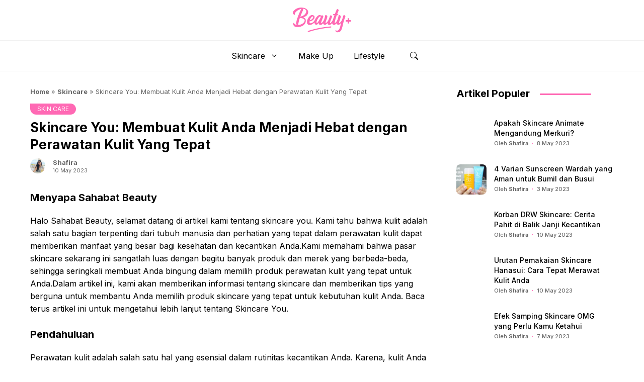

--- FILE ---
content_type: text/html; charset=UTF-8
request_url: https://www.beautyplus.id/skincare-you/
body_size: 21561
content:
<!DOCTYPE html>
<html lang="en-US">
<head>
	<meta charset="UTF-8">
	<meta name='robots' content='index, follow, max-image-preview:large, max-snippet:-1, max-video-preview:-1' />
	<style>img:is([sizes="auto" i], [sizes^="auto," i]) { contain-intrinsic-size: 3000px 1500px }</style>
	<meta name="viewport" content="width=device-width, initial-scale=1">
	<!-- This site is optimized with the Yoast SEO plugin v25.5 - https://yoast.com/wordpress/plugins/seo/ -->
	<title>Skincare You: Membuat Kulit Anda Menjadi Hebat dengan Perawatan Kulit Yang Tepat | Beauty+</title>
	<link rel="canonical" href="https://www.beautyplus.id/skincare-you/" />
	<meta property="og:locale" content="en_US" />
	<meta property="og:type" content="article" />
	<meta property="og:title" content="Skincare You: Membuat Kulit Anda Menjadi Hebat dengan Perawatan Kulit Yang Tepat | Beauty+" />
	<meta property="og:description" content="Menyapa Sahabat Beauty Halo Sahabat Beauty, selamat datang di artikel kami tentang skincare you. Kami" />
	<meta property="og:url" content="https://www.beautyplus.id/skincare-you/" />
	<meta property="og:site_name" content="Beauty+" />
	<meta property="article:published_time" content="2023-05-10T08:59:14+00:00" />
	<meta name="author" content="Shafira" />
	<meta name="twitter:card" content="summary_large_image" />
	<meta name="twitter:label1" content="Written by" />
	<meta name="twitter:data1" content="Shafira" />
	<meta name="twitter:label2" content="Est. reading time" />
	<meta name="twitter:data2" content="5 minutes" />
	<script type="application/ld+json" class="yoast-schema-graph">{"@context":"https://schema.org","@graph":[{"@type":"Article","@id":"https://www.beautyplus.id/skincare-you/#article","isPartOf":{"@id":"https://www.beautyplus.id/skincare-you/"},"author":{"name":"Shafira","@id":"https://www.beautyplus.id/#/schema/person/e96ec3c36a76361ad9ced8366380996f"},"headline":"Skincare You: Membuat Kulit Anda Menjadi Hebat dengan Perawatan Kulit Yang Tepat","datePublished":"2023-05-10T08:59:14+00:00","mainEntityOfPage":{"@id":"https://www.beautyplus.id/skincare-you/"},"wordCount":937,"publisher":{"@id":"https://www.beautyplus.id/#organization"},"articleSection":["SKIN CARE"],"inLanguage":"en-US"},{"@type":"WebPage","@id":"https://www.beautyplus.id/skincare-you/","url":"https://www.beautyplus.id/skincare-you/","name":"Skincare You: Membuat Kulit Anda Menjadi Hebat dengan Perawatan Kulit Yang Tepat | Beauty+","isPartOf":{"@id":"https://www.beautyplus.id/#website"},"datePublished":"2023-05-10T08:59:14+00:00","breadcrumb":{"@id":"https://www.beautyplus.id/skincare-you/#breadcrumb"},"inLanguage":"en-US","potentialAction":[{"@type":"ReadAction","target":["https://www.beautyplus.id/skincare-you/"]}]},{"@type":"BreadcrumbList","@id":"https://www.beautyplus.id/skincare-you/#breadcrumb","itemListElement":[{"@type":"ListItem","position":1,"name":"Home","item":"https://www.beautyplus.id/"},{"@type":"ListItem","position":2,"name":"Skincare","item":"https://www.beautyplus.id/skincare/"},{"@type":"ListItem","position":3,"name":"Skincare You: Membuat Kulit Anda Menjadi Hebat dengan Perawatan Kulit Yang Tepat"}]},{"@type":"WebSite","@id":"https://www.beautyplus.id/#website","url":"https://www.beautyplus.id/","name":"Beauty+","description":"Rekomendasi Skincare &amp; Gaya Hidup Wanita","publisher":{"@id":"https://www.beautyplus.id/#organization"},"potentialAction":[{"@type":"SearchAction","target":{"@type":"EntryPoint","urlTemplate":"https://www.beautyplus.id/?s={search_term_string}"},"query-input":{"@type":"PropertyValueSpecification","valueRequired":true,"valueName":"search_term_string"}}],"inLanguage":"en-US"},{"@type":"Organization","@id":"https://www.beautyplus.id/#organization","name":"Beauty+","url":"https://www.beautyplus.id/","logo":{"@type":"ImageObject","inLanguage":"en-US","@id":"https://www.beautyplus.id/#/schema/logo/image/","url":"https://www.beautyplus.id/wp-content/uploads/2022/01/cropped-WhatsApp-Image-2022-01-17-at-07.28.43.jpeg","contentUrl":"https://www.beautyplus.id/wp-content/uploads/2022/01/cropped-WhatsApp-Image-2022-01-17-at-07.28.43.jpeg","width":512,"height":512,"caption":"Beauty+"},"image":{"@id":"https://www.beautyplus.id/#/schema/logo/image/"}},{"@type":"Person","@id":"https://www.beautyplus.id/#/schema/person/e96ec3c36a76361ad9ced8366380996f","name":"Shafira","description":"Seorang mahasiswi di Universitas PGRI Semarang. Hoby traveling dan suka dengan lifestyle kekinian. Menulis adalah salah satu cara berbagi dan diskusi yang menyenagkan bagi saya.","sameAs":["https://www.beautyplus.id"],"url":"https://www.beautyplus.id/author/beauty/"}]}</script>
	<!-- / Yoast SEO plugin. -->


<link rel='dns-prefetch' href='//cdn.jsdelivr.net' />
<link href='https://fonts.gstatic.com' crossorigin rel='preconnect' />
<link href='https://fonts.googleapis.com' crossorigin rel='preconnect' />
<link rel="alternate" type="application/rss+xml" title="Beauty+ &raquo; Feed" href="https://www.beautyplus.id/feed/" />
<script>
window._wpemojiSettings = {"baseUrl":"https:\/\/s.w.org\/images\/core\/emoji\/16.0.1\/72x72\/","ext":".png","svgUrl":"https:\/\/s.w.org\/images\/core\/emoji\/16.0.1\/svg\/","svgExt":".svg","source":{"concatemoji":"https:\/\/www.beautyplus.id\/wp-includes\/js\/wp-emoji-release.min.js?ver=6.8.2"}};
/*! This file is auto-generated */
!function(s,n){var o,i,e;function c(e){try{var t={supportTests:e,timestamp:(new Date).valueOf()};sessionStorage.setItem(o,JSON.stringify(t))}catch(e){}}function p(e,t,n){e.clearRect(0,0,e.canvas.width,e.canvas.height),e.fillText(t,0,0);var t=new Uint32Array(e.getImageData(0,0,e.canvas.width,e.canvas.height).data),a=(e.clearRect(0,0,e.canvas.width,e.canvas.height),e.fillText(n,0,0),new Uint32Array(e.getImageData(0,0,e.canvas.width,e.canvas.height).data));return t.every(function(e,t){return e===a[t]})}function u(e,t){e.clearRect(0,0,e.canvas.width,e.canvas.height),e.fillText(t,0,0);for(var n=e.getImageData(16,16,1,1),a=0;a<n.data.length;a++)if(0!==n.data[a])return!1;return!0}function f(e,t,n,a){switch(t){case"flag":return n(e,"\ud83c\udff3\ufe0f\u200d\u26a7\ufe0f","\ud83c\udff3\ufe0f\u200b\u26a7\ufe0f")?!1:!n(e,"\ud83c\udde8\ud83c\uddf6","\ud83c\udde8\u200b\ud83c\uddf6")&&!n(e,"\ud83c\udff4\udb40\udc67\udb40\udc62\udb40\udc65\udb40\udc6e\udb40\udc67\udb40\udc7f","\ud83c\udff4\u200b\udb40\udc67\u200b\udb40\udc62\u200b\udb40\udc65\u200b\udb40\udc6e\u200b\udb40\udc67\u200b\udb40\udc7f");case"emoji":return!a(e,"\ud83e\udedf")}return!1}function g(e,t,n,a){var r="undefined"!=typeof WorkerGlobalScope&&self instanceof WorkerGlobalScope?new OffscreenCanvas(300,150):s.createElement("canvas"),o=r.getContext("2d",{willReadFrequently:!0}),i=(o.textBaseline="top",o.font="600 32px Arial",{});return e.forEach(function(e){i[e]=t(o,e,n,a)}),i}function t(e){var t=s.createElement("script");t.src=e,t.defer=!0,s.head.appendChild(t)}"undefined"!=typeof Promise&&(o="wpEmojiSettingsSupports",i=["flag","emoji"],n.supports={everything:!0,everythingExceptFlag:!0},e=new Promise(function(e){s.addEventListener("DOMContentLoaded",e,{once:!0})}),new Promise(function(t){var n=function(){try{var e=JSON.parse(sessionStorage.getItem(o));if("object"==typeof e&&"number"==typeof e.timestamp&&(new Date).valueOf()<e.timestamp+604800&&"object"==typeof e.supportTests)return e.supportTests}catch(e){}return null}();if(!n){if("undefined"!=typeof Worker&&"undefined"!=typeof OffscreenCanvas&&"undefined"!=typeof URL&&URL.createObjectURL&&"undefined"!=typeof Blob)try{var e="postMessage("+g.toString()+"("+[JSON.stringify(i),f.toString(),p.toString(),u.toString()].join(",")+"));",a=new Blob([e],{type:"text/javascript"}),r=new Worker(URL.createObjectURL(a),{name:"wpTestEmojiSupports"});return void(r.onmessage=function(e){c(n=e.data),r.terminate(),t(n)})}catch(e){}c(n=g(i,f,p,u))}t(n)}).then(function(e){for(var t in e)n.supports[t]=e[t],n.supports.everything=n.supports.everything&&n.supports[t],"flag"!==t&&(n.supports.everythingExceptFlag=n.supports.everythingExceptFlag&&n.supports[t]);n.supports.everythingExceptFlag=n.supports.everythingExceptFlag&&!n.supports.flag,n.DOMReady=!1,n.readyCallback=function(){n.DOMReady=!0}}).then(function(){return e}).then(function(){var e;n.supports.everything||(n.readyCallback(),(e=n.source||{}).concatemoji?t(e.concatemoji):e.wpemoji&&e.twemoji&&(t(e.twemoji),t(e.wpemoji)))}))}((window,document),window._wpemojiSettings);
</script>
<!-- www.beautyplus.id is managing ads with Advanced Ads 2.0.9 – https://wpadvancedads.com/ --><script id="beaut-ready">
			window.advanced_ads_ready=function(e,a){a=a||"complete";var d=function(e){return"interactive"===a?"loading"!==e:"complete"===e};d(document.readyState)?e():document.addEventListener("readystatechange",(function(a){d(a.target.readyState)&&e()}),{once:"interactive"===a})},window.advanced_ads_ready_queue=window.advanced_ads_ready_queue||[];		</script>
		<style id='wp-emoji-styles-inline-css'>

	img.wp-smiley, img.emoji {
		display: inline !important;
		border: none !important;
		box-shadow: none !important;
		height: 1em !important;
		width: 1em !important;
		margin: 0 0.07em !important;
		vertical-align: -0.1em !important;
		background: none !important;
		padding: 0 !important;
	}
</style>
<link rel='stylesheet' id='wp-block-library-css' href='https://www.beautyplus.id/wp-includes/css/dist/block-library/style.min.css?ver=6.8.2' media='all' />
<style id='classic-theme-styles-inline-css'>
/*! This file is auto-generated */
.wp-block-button__link{color:#fff;background-color:#32373c;border-radius:9999px;box-shadow:none;text-decoration:none;padding:calc(.667em + 2px) calc(1.333em + 2px);font-size:1.125em}.wp-block-file__button{background:#32373c;color:#fff;text-decoration:none}
</style>
<style id='safe-svg-svg-icon-style-inline-css'>
.safe-svg-cover{text-align:center}.safe-svg-cover .safe-svg-inside{display:inline-block;max-width:100%}.safe-svg-cover svg{height:100%;max-height:100%;max-width:100%;width:100%}

</style>
<style id='global-styles-inline-css'>
:root{--wp--preset--aspect-ratio--square: 1;--wp--preset--aspect-ratio--4-3: 4/3;--wp--preset--aspect-ratio--3-4: 3/4;--wp--preset--aspect-ratio--3-2: 3/2;--wp--preset--aspect-ratio--2-3: 2/3;--wp--preset--aspect-ratio--16-9: 16/9;--wp--preset--aspect-ratio--9-16: 9/16;--wp--preset--color--black: #000000;--wp--preset--color--cyan-bluish-gray: #abb8c3;--wp--preset--color--white: #ffffff;--wp--preset--color--pale-pink: #f78da7;--wp--preset--color--vivid-red: #cf2e2e;--wp--preset--color--luminous-vivid-orange: #ff6900;--wp--preset--color--luminous-vivid-amber: #fcb900;--wp--preset--color--light-green-cyan: #7bdcb5;--wp--preset--color--vivid-green-cyan: #00d084;--wp--preset--color--pale-cyan-blue: #8ed1fc;--wp--preset--color--vivid-cyan-blue: #0693e3;--wp--preset--color--vivid-purple: #9b51e0;--wp--preset--color--contrast: var(--contrast);--wp--preset--color--contrast-2: var(--contrast-2);--wp--preset--color--contrast-3: var(--contrast-3);--wp--preset--color--base: var(--base);--wp--preset--color--base-2: var(--base-2);--wp--preset--color--base-3: var(--base-3);--wp--preset--color--accent: var(--accent);--wp--preset--gradient--vivid-cyan-blue-to-vivid-purple: linear-gradient(135deg,rgba(6,147,227,1) 0%,rgb(155,81,224) 100%);--wp--preset--gradient--light-green-cyan-to-vivid-green-cyan: linear-gradient(135deg,rgb(122,220,180) 0%,rgb(0,208,130) 100%);--wp--preset--gradient--luminous-vivid-amber-to-luminous-vivid-orange: linear-gradient(135deg,rgba(252,185,0,1) 0%,rgba(255,105,0,1) 100%);--wp--preset--gradient--luminous-vivid-orange-to-vivid-red: linear-gradient(135deg,rgba(255,105,0,1) 0%,rgb(207,46,46) 100%);--wp--preset--gradient--very-light-gray-to-cyan-bluish-gray: linear-gradient(135deg,rgb(238,238,238) 0%,rgb(169,184,195) 100%);--wp--preset--gradient--cool-to-warm-spectrum: linear-gradient(135deg,rgb(74,234,220) 0%,rgb(151,120,209) 20%,rgb(207,42,186) 40%,rgb(238,44,130) 60%,rgb(251,105,98) 80%,rgb(254,248,76) 100%);--wp--preset--gradient--blush-light-purple: linear-gradient(135deg,rgb(255,206,236) 0%,rgb(152,150,240) 100%);--wp--preset--gradient--blush-bordeaux: linear-gradient(135deg,rgb(254,205,165) 0%,rgb(254,45,45) 50%,rgb(107,0,62) 100%);--wp--preset--gradient--luminous-dusk: linear-gradient(135deg,rgb(255,203,112) 0%,rgb(199,81,192) 50%,rgb(65,88,208) 100%);--wp--preset--gradient--pale-ocean: linear-gradient(135deg,rgb(255,245,203) 0%,rgb(182,227,212) 50%,rgb(51,167,181) 100%);--wp--preset--gradient--electric-grass: linear-gradient(135deg,rgb(202,248,128) 0%,rgb(113,206,126) 100%);--wp--preset--gradient--midnight: linear-gradient(135deg,rgb(2,3,129) 0%,rgb(40,116,252) 100%);--wp--preset--font-size--small: 13px;--wp--preset--font-size--medium: 20px;--wp--preset--font-size--large: 36px;--wp--preset--font-size--x-large: 42px;--wp--preset--spacing--20: 0.44rem;--wp--preset--spacing--30: 0.67rem;--wp--preset--spacing--40: 1rem;--wp--preset--spacing--50: 1.5rem;--wp--preset--spacing--60: 2.25rem;--wp--preset--spacing--70: 3.38rem;--wp--preset--spacing--80: 5.06rem;--wp--preset--shadow--natural: 6px 6px 9px rgba(0, 0, 0, 0.2);--wp--preset--shadow--deep: 12px 12px 50px rgba(0, 0, 0, 0.4);--wp--preset--shadow--sharp: 6px 6px 0px rgba(0, 0, 0, 0.2);--wp--preset--shadow--outlined: 6px 6px 0px -3px rgba(255, 255, 255, 1), 6px 6px rgba(0, 0, 0, 1);--wp--preset--shadow--crisp: 6px 6px 0px rgba(0, 0, 0, 1);}:where(.is-layout-flex){gap: 0.5em;}:where(.is-layout-grid){gap: 0.5em;}body .is-layout-flex{display: flex;}.is-layout-flex{flex-wrap: wrap;align-items: center;}.is-layout-flex > :is(*, div){margin: 0;}body .is-layout-grid{display: grid;}.is-layout-grid > :is(*, div){margin: 0;}:where(.wp-block-columns.is-layout-flex){gap: 2em;}:where(.wp-block-columns.is-layout-grid){gap: 2em;}:where(.wp-block-post-template.is-layout-flex){gap: 1.25em;}:where(.wp-block-post-template.is-layout-grid){gap: 1.25em;}.has-black-color{color: var(--wp--preset--color--black) !important;}.has-cyan-bluish-gray-color{color: var(--wp--preset--color--cyan-bluish-gray) !important;}.has-white-color{color: var(--wp--preset--color--white) !important;}.has-pale-pink-color{color: var(--wp--preset--color--pale-pink) !important;}.has-vivid-red-color{color: var(--wp--preset--color--vivid-red) !important;}.has-luminous-vivid-orange-color{color: var(--wp--preset--color--luminous-vivid-orange) !important;}.has-luminous-vivid-amber-color{color: var(--wp--preset--color--luminous-vivid-amber) !important;}.has-light-green-cyan-color{color: var(--wp--preset--color--light-green-cyan) !important;}.has-vivid-green-cyan-color{color: var(--wp--preset--color--vivid-green-cyan) !important;}.has-pale-cyan-blue-color{color: var(--wp--preset--color--pale-cyan-blue) !important;}.has-vivid-cyan-blue-color{color: var(--wp--preset--color--vivid-cyan-blue) !important;}.has-vivid-purple-color{color: var(--wp--preset--color--vivid-purple) !important;}.has-black-background-color{background-color: var(--wp--preset--color--black) !important;}.has-cyan-bluish-gray-background-color{background-color: var(--wp--preset--color--cyan-bluish-gray) !important;}.has-white-background-color{background-color: var(--wp--preset--color--white) !important;}.has-pale-pink-background-color{background-color: var(--wp--preset--color--pale-pink) !important;}.has-vivid-red-background-color{background-color: var(--wp--preset--color--vivid-red) !important;}.has-luminous-vivid-orange-background-color{background-color: var(--wp--preset--color--luminous-vivid-orange) !important;}.has-luminous-vivid-amber-background-color{background-color: var(--wp--preset--color--luminous-vivid-amber) !important;}.has-light-green-cyan-background-color{background-color: var(--wp--preset--color--light-green-cyan) !important;}.has-vivid-green-cyan-background-color{background-color: var(--wp--preset--color--vivid-green-cyan) !important;}.has-pale-cyan-blue-background-color{background-color: var(--wp--preset--color--pale-cyan-blue) !important;}.has-vivid-cyan-blue-background-color{background-color: var(--wp--preset--color--vivid-cyan-blue) !important;}.has-vivid-purple-background-color{background-color: var(--wp--preset--color--vivid-purple) !important;}.has-black-border-color{border-color: var(--wp--preset--color--black) !important;}.has-cyan-bluish-gray-border-color{border-color: var(--wp--preset--color--cyan-bluish-gray) !important;}.has-white-border-color{border-color: var(--wp--preset--color--white) !important;}.has-pale-pink-border-color{border-color: var(--wp--preset--color--pale-pink) !important;}.has-vivid-red-border-color{border-color: var(--wp--preset--color--vivid-red) !important;}.has-luminous-vivid-orange-border-color{border-color: var(--wp--preset--color--luminous-vivid-orange) !important;}.has-luminous-vivid-amber-border-color{border-color: var(--wp--preset--color--luminous-vivid-amber) !important;}.has-light-green-cyan-border-color{border-color: var(--wp--preset--color--light-green-cyan) !important;}.has-vivid-green-cyan-border-color{border-color: var(--wp--preset--color--vivid-green-cyan) !important;}.has-pale-cyan-blue-border-color{border-color: var(--wp--preset--color--pale-cyan-blue) !important;}.has-vivid-cyan-blue-border-color{border-color: var(--wp--preset--color--vivid-cyan-blue) !important;}.has-vivid-purple-border-color{border-color: var(--wp--preset--color--vivid-purple) !important;}.has-vivid-cyan-blue-to-vivid-purple-gradient-background{background: var(--wp--preset--gradient--vivid-cyan-blue-to-vivid-purple) !important;}.has-light-green-cyan-to-vivid-green-cyan-gradient-background{background: var(--wp--preset--gradient--light-green-cyan-to-vivid-green-cyan) !important;}.has-luminous-vivid-amber-to-luminous-vivid-orange-gradient-background{background: var(--wp--preset--gradient--luminous-vivid-amber-to-luminous-vivid-orange) !important;}.has-luminous-vivid-orange-to-vivid-red-gradient-background{background: var(--wp--preset--gradient--luminous-vivid-orange-to-vivid-red) !important;}.has-very-light-gray-to-cyan-bluish-gray-gradient-background{background: var(--wp--preset--gradient--very-light-gray-to-cyan-bluish-gray) !important;}.has-cool-to-warm-spectrum-gradient-background{background: var(--wp--preset--gradient--cool-to-warm-spectrum) !important;}.has-blush-light-purple-gradient-background{background: var(--wp--preset--gradient--blush-light-purple) !important;}.has-blush-bordeaux-gradient-background{background: var(--wp--preset--gradient--blush-bordeaux) !important;}.has-luminous-dusk-gradient-background{background: var(--wp--preset--gradient--luminous-dusk) !important;}.has-pale-ocean-gradient-background{background: var(--wp--preset--gradient--pale-ocean) !important;}.has-electric-grass-gradient-background{background: var(--wp--preset--gradient--electric-grass) !important;}.has-midnight-gradient-background{background: var(--wp--preset--gradient--midnight) !important;}.has-small-font-size{font-size: var(--wp--preset--font-size--small) !important;}.has-medium-font-size{font-size: var(--wp--preset--font-size--medium) !important;}.has-large-font-size{font-size: var(--wp--preset--font-size--large) !important;}.has-x-large-font-size{font-size: var(--wp--preset--font-size--x-large) !important;}
:where(.wp-block-post-template.is-layout-flex){gap: 1.25em;}:where(.wp-block-post-template.is-layout-grid){gap: 1.25em;}
:where(.wp-block-columns.is-layout-flex){gap: 2em;}:where(.wp-block-columns.is-layout-grid){gap: 2em;}
:root :where(.wp-block-pullquote){font-size: 1.5em;line-height: 1.6;}
</style>
<link rel='stylesheet' id='bootstrap-style-css' href='https://cdn.jsdelivr.net/npm/bootstrap@5.2.3/dist/css/bootstrap.min.css?ver=6.8.2' media='all' />
<link rel='stylesheet' id='owl-style-css' href='https://www.beautyplus.id/wp-content/themes/gp-child/css/owl.carousel.min.css?ver=6.8.2' media='all' />
<link rel='stylesheet' id='owl-theme-style-css' href='https://www.beautyplus.id/wp-content/themes/gp-child/css/owl.theme.default.min.css?ver=6.8.2' media='all' />
<link rel='stylesheet' id='custom-style-css' href='https://www.beautyplus.id/wp-content/themes/gp-child/css/custom.css?ver=6.8.2' media='all' />
<link rel='stylesheet' id='archive-style-css' href='https://www.beautyplus.id/wp-content/themes/gp-child/css/post.css?ver=6.8.2' media='all' />
<link rel='stylesheet' id='nav-style-css' href='https://www.beautyplus.id/wp-content/themes/gp-child/css/nav.css?ver=6.8.2' media='all' />
<link rel='stylesheet' id='mob-style-css' href='https://www.beautyplus.id/wp-content/themes/gp-child/css/responsive.css?ver=6.8.2' media='all' />
<link rel='stylesheet' id='generate-widget-areas-css' href='https://www.beautyplus.id/wp-content/themes/generatepress/assets/css/components/widget-areas.min.css?ver=3.5.1' media='all' />
<link rel='stylesheet' id='generate-style-css' href='https://www.beautyplus.id/wp-content/themes/generatepress/assets/css/main.min.css?ver=3.5.1' media='all' />
<style id='generate-style-inline-css'>
body{background-color:var(--base-2);color:var(--contrast);}a{color:var(--accent);}a:hover, a:focus, a:active{color:var(--contrast);}.grid-container{max-width:1160px;}.wp-block-group__inner-container{max-width:1160px;margin-left:auto;margin-right:auto;}.site-header .header-image{width:170px;}:root{--contrast:#000000;--contrast-2:#ff69b4;--contrast-3:#686868;--base:#fff;--base-2:#fff;--base-3:#fff;--accent:#ff69b4;}:root .has-contrast-color{color:var(--contrast);}:root .has-contrast-background-color{background-color:var(--contrast);}:root .has-contrast-2-color{color:var(--contrast-2);}:root .has-contrast-2-background-color{background-color:var(--contrast-2);}:root .has-contrast-3-color{color:var(--contrast-3);}:root .has-contrast-3-background-color{background-color:var(--contrast-3);}:root .has-base-color{color:var(--base);}:root .has-base-background-color{background-color:var(--base);}:root .has-base-2-color{color:var(--base-2);}:root .has-base-2-background-color{background-color:var(--base-2);}:root .has-base-3-color{color:var(--base-3);}:root .has-base-3-background-color{background-color:var(--base-3);}:root .has-accent-color{color:var(--accent);}:root .has-accent-background-color{background-color:var(--accent);}body, button, input, select, textarea{font-family:Inter, sans-serif;font-size:16px;}body{line-height:25px;}.widget-title{font-family:Noto Sans;font-weight:bold;line-height:24px;margin-bottom:25px;}.page-title,.widgettitle,.widget-title{font-family:Inter, sans-serif;font-weight:bold;font-size:20px;line-height:28px;}.text_meta{font-family:Inter, sans-serif;font-size:13px;line-height:21px;}h2.entry-title{font-family:Inter, sans-serif;font-weight:500;font-size:20px;line-height:28px;}@media (max-width:768px){h2.entry-title{font-size:18px;line-height:24px;}}.author_box, .author_box h1{font-family:Inter, sans-serif;font-size:14px;line-height:22px;}h1.entry-title{font-family:Inter, sans-serif;font-weight:bold;font-size:26px;line-height:34px;}h2{font-family:Inter, sans-serif;font-weight:bold;font-size:20px;line-height:28px;}h3{font-family:Inter, sans-serif;font-weight:bold;font-size:18px;line-height:26px;}h1{font-family:Inter, sans-serif;font-weight:bold;font-size:22px;line-height:30px;}.main-navigation a, .main-navigation .menu-toggle, .main-navigation .menu-bar-items{font-family:Inter, sans-serif;font-size:16px;}.top-bar{background-color:#636363;color:#ffffff;}.top-bar a{color:#ffffff;}.top-bar a:hover{color:#303030;}.site-header{background-color:var(--base-3);}.main-title a,.main-title a:hover{color:var(--contrast);}.site-description{color:var(--contrast-2);}.mobile-menu-control-wrapper .menu-toggle,.mobile-menu-control-wrapper .menu-toggle:hover,.mobile-menu-control-wrapper .menu-toggle:focus,.has-inline-mobile-toggle #site-navigation.toggled{background-color:rgba(0, 0, 0, 0.02);}.main-navigation,.main-navigation ul ul{background-color:var(--base-3);}.main-navigation .main-nav ul li a, .main-navigation .menu-toggle, .main-navigation .menu-bar-items{color:var(--contrast);}.main-navigation .main-nav ul li:not([class*="current-menu-"]):hover > a, .main-navigation .main-nav ul li:not([class*="current-menu-"]):focus > a, .main-navigation .main-nav ul li.sfHover:not([class*="current-menu-"]) > a, .main-navigation .menu-bar-item:hover > a, .main-navigation .menu-bar-item.sfHover > a{color:var(--accent);}button.menu-toggle:hover,button.menu-toggle:focus{color:var(--contrast);}.main-navigation .main-nav ul li[class*="current-menu-"] > a{color:var(--accent);}.navigation-search input[type="search"],.navigation-search input[type="search"]:active, .navigation-search input[type="search"]:focus, .main-navigation .main-nav ul li.search-item.active > a, .main-navigation .menu-bar-items .search-item.active > a{color:var(--accent);}.main-navigation ul ul{background-color:var(--base);}.separate-containers .inside-article, .separate-containers .comments-area, .separate-containers .page-header, .one-container .container, .separate-containers .paging-navigation, .inside-page-header{background-color:var(--base-3);}.entry-title a{color:var(--contrast);}.entry-title a:hover{color:var(--contrast-2);}.entry-meta{color:var(--contrast-2);}.sidebar .widget{background-color:var(--base-3);}.footer-widgets{background-color:var(--base-3);}.site-info{background-color:var(--base-3);}input[type="text"],input[type="email"],input[type="url"],input[type="password"],input[type="search"],input[type="tel"],input[type="number"],textarea,select{color:var(--contrast);background-color:var(--base-2);border-color:var(--base);}input[type="text"]:focus,input[type="email"]:focus,input[type="url"]:focus,input[type="password"]:focus,input[type="search"]:focus,input[type="tel"]:focus,input[type="number"]:focus,textarea:focus,select:focus{color:var(--contrast);background-color:var(--base-2);border-color:var(--contrast-3);}button,html input[type="button"],input[type="reset"],input[type="submit"],a.button,a.wp-block-button__link:not(.has-background){color:#ffffff;background-color:#55555e;}button:hover,html input[type="button"]:hover,input[type="reset"]:hover,input[type="submit"]:hover,a.button:hover,button:focus,html input[type="button"]:focus,input[type="reset"]:focus,input[type="submit"]:focus,a.button:focus,a.wp-block-button__link:not(.has-background):active,a.wp-block-button__link:not(.has-background):focus,a.wp-block-button__link:not(.has-background):hover{color:#ffffff;background-color:#3f4047;}a.generate-back-to-top{background-color:rgba( 0,0,0,0.4 );color:#ffffff;}a.generate-back-to-top:hover,a.generate-back-to-top:focus{background-color:rgba( 0,0,0,0.6 );color:#ffffff;}:root{--gp-search-modal-bg-color:var(--base-3);--gp-search-modal-text-color:var(--contrast);--gp-search-modal-overlay-bg-color:rgba(0,0,0,0.2);}@media (max-width: 768px){.main-navigation .menu-bar-item:hover > a, .main-navigation .menu-bar-item.sfHover > a{background:none;color:var(--contrast);}}.nav-below-header .main-navigation .inside-navigation.grid-container, .nav-above-header .main-navigation .inside-navigation.grid-container{padding:0px 20px 0px 20px;}.site-main .wp-block-group__inner-container{padding:40px;}.separate-containers .paging-navigation{padding-top:20px;padding-bottom:20px;}.entry-content .alignwide, body:not(.no-sidebar) .entry-content .alignfull{margin-left:-40px;width:calc(100% + 80px);max-width:calc(100% + 80px);}.rtl .menu-item-has-children .dropdown-menu-toggle{padding-left:20px;}.rtl .main-navigation .main-nav ul li.menu-item-has-children > a{padding-right:20px;}@media (max-width:768px){.separate-containers .inside-article, .separate-containers .comments-area, .separate-containers .page-header, .separate-containers .paging-navigation, .one-container .site-content, .inside-page-header{padding:0px;}.site-main .wp-block-group__inner-container{padding:0px;}.inside-top-bar{padding-right:30px;padding-left:30px;}.inside-header{padding-right:30px;padding-left:30px;}.widget-area .widget{padding-top:30px;padding-right:30px;padding-bottom:30px;padding-left:30px;}.footer-widgets-container{padding-top:30px;padding-right:30px;padding-bottom:30px;padding-left:30px;}.inside-site-info{padding-right:30px;padding-left:30px;}.entry-content .alignwide, body:not(.no-sidebar) .entry-content .alignfull{margin-left:-0px;width:calc(100% + 0px);max-width:calc(100% + 0px);}.one-container .site-main .paging-navigation{margin-bottom:20px;}}/* End cached CSS */.is-right-sidebar{width:30%;}.is-left-sidebar{width:30%;}.site-content .content-area{width:100%;}@media (max-width: 768px){.main-navigation .menu-toggle,.sidebar-nav-mobile:not(#sticky-placeholder){display:block;}.main-navigation ul,.gen-sidebar-nav,.main-navigation:not(.slideout-navigation):not(.toggled) .main-nav > ul,.has-inline-mobile-toggle #site-navigation .inside-navigation > *:not(.navigation-search):not(.main-nav){display:none;}.nav-align-right .inside-navigation,.nav-align-center .inside-navigation{justify-content:space-between;}}
.dynamic-author-image-rounded{border-radius:100%;}.dynamic-featured-image, .dynamic-author-image{vertical-align:middle;}.one-container.blog .dynamic-content-template:not(:last-child), .one-container.archive .dynamic-content-template:not(:last-child){padding-bottom:0px;}.dynamic-entry-excerpt > p:last-child{margin-bottom:0px;}
</style>
<link rel='stylesheet' id='generate-child-css' href='https://www.beautyplus.id/wp-content/themes/gp-child/style.css?ver=1678136580' media='all' />
<link rel='stylesheet' id='generate-google-fonts-css' href='https://fonts.googleapis.com/css?family=Inter%3A100%2C200%2C300%2Cregular%2C500%2C600%2C700%2C800%2C900&#038;display=auto&#038;ver=3.5.1' media='all' />
<style id='generateblocks-inline-css'>
.gb-container-fe4a0cb1{background-color:var(--contrast-2);}.gb-container-fe4a0cb1 > .gb-inside-container{padding-top:50px;padding-bottom:50px;max-width:1160px;margin-left:auto;margin-right:auto;}.gb-grid-wrapper > .gb-grid-column-fe4a0cb1 > .gb-container{display:flex;flex-direction:column;height:100%;}.gb-container-7ffe08f4 > .gb-inside-container{max-width:1160px;margin-left:auto;margin-right:auto;}.gb-grid-wrapper > .gb-grid-column-7ffe08f4 > .gb-container{display:flex;flex-direction:column;height:100%;}.gb-container-eae30e3a{margin-top:35px;border-top:0px solid rgba(255, 255, 255, 0.37);}.gb-container-eae30e3a > .gb-inside-container{padding-top:25px;max-width:1160px;margin-left:auto;margin-right:auto;}.gb-grid-wrapper > .gb-grid-column-eae30e3a > .gb-container{display:flex;flex-direction:column;height:100%;}@media (max-width: 1024px) {.gb-container-fe4a0cb1 > .gb-inside-container{padding-right:20px;padding-left:20px;}}:root{--gb-container-width:1160px;}.gb-container .wp-block-image img{vertical-align:middle;}.gb-grid-wrapper .wp-block-image{margin-bottom:0;}.gb-highlight{background:none;}.gb-shape{line-height:0;}
</style>
<link rel='stylesheet' id='generate-blog-columns-css' href='https://www.beautyplus.id/wp-content/plugins/gp-premium/blog/functions/css/columns.min.css?ver=2.5.1' media='all' />
<script src="https://www.beautyplus.id/wp-content/themes/gp-child/js/jquery-3.6.0.min.js?ver=6.8.2" id="jquerylibs-js"></script>
<script src="https://cdn.jsdelivr.net/npm/bootstrap@5.2.3/dist/js/bootstrap.bundle.min.js?ver=6.8.2" id="bootstrap-js-js"></script>
<script src="https://www.beautyplus.id/wp-content/themes/gp-child/js/infiniteslidev2.min.js?ver=6.8.2" id="infinite-js-js"></script>
<script src="https://www.beautyplus.id/wp-content/themes/gp-child/js/owl.carousel.min.js?ver=6.8.2" id="owljs-js"></script>
<script src="https://www.beautyplus.id/wp-content/themes/gp-child/js/custom.js?ver=6.8.2" id="customjs-js"></script>
<link rel="https://api.w.org/" href="https://www.beautyplus.id/wp-json/" /><link rel="alternate" title="JSON" type="application/json" href="https://www.beautyplus.id/wp-json/wp/v2/posts/2721" /><link rel="EditURI" type="application/rsd+xml" title="RSD" href="https://www.beautyplus.id/xmlrpc.php?rsd" />
<meta name="generator" content="WordPress 6.8.2" />
<link rel='shortlink' href='https://www.beautyplus.id/?p=2721' />
<link rel="alternate" title="oEmbed (JSON)" type="application/json+oembed" href="https://www.beautyplus.id/wp-json/oembed/1.0/embed?url=https%3A%2F%2Fwww.beautyplus.id%2Fskincare-you%2F" />
<link rel="alternate" title="oEmbed (XML)" type="text/xml+oembed" href="https://www.beautyplus.id/wp-json/oembed/1.0/embed?url=https%3A%2F%2Fwww.beautyplus.id%2Fskincare-you%2F&#038;format=xml" />
<meta name="google-site-verification" content="Z6qEVGhtFOTOI6wk-esaOo5DGAqHv5qnS_IwHLD719Y" />
<script async src="https://pagead2.googlesyndication.com/pagead/js/adsbygoogle.js?client=ca-pub-7726686495739325"
     crossorigin="anonymous"></script>
<link rel="icon" href="https://www.beautyplus.id/wp-content/uploads/2022/01/cropped-WhatsApp-Image-2022-01-17-at-07.28.43-32x32.jpeg" sizes="32x32" />
<link rel="icon" href="https://www.beautyplus.id/wp-content/uploads/2022/01/cropped-WhatsApp-Image-2022-01-17-at-07.28.43-192x192.jpeg" sizes="192x192" />
<link rel="apple-touch-icon" href="https://www.beautyplus.id/wp-content/uploads/2022/01/cropped-WhatsApp-Image-2022-01-17-at-07.28.43-180x180.jpeg" />
<meta name="msapplication-TileImage" content="https://www.beautyplus.id/wp-content/uploads/2022/01/cropped-WhatsApp-Image-2022-01-17-at-07.28.43-270x270.jpeg" />
</head>

<body class="wp-singular post-template-default single single-post postid-2721 single-format-standard wp-custom-logo wp-embed-responsive wp-theme-generatepress wp-child-theme-gp-child post-image-above-header post-image-aligned-center sticky-menu-fade no-sidebar nav-below-header separate-containers header-aligned-left dropdown-hover aa-prefix-beaut-" itemtype="https://schema.org/Blog" itemscope>

<div class="grid-container header_loader loader placeholder-glow">
    <div class="lg_round placeholder"></div>
    <div class="lg_nav hide_mob"><ul><li class="placeholder"></li><li class="placeholder"></li><li class="placeholder"></li></ul></div>
    <div class="lg_social"><div class="scl_itm placeholder"></div></div>
</div>
<div class="grid-container card_loader loader placeholder-glow">
    <div class="card_wrapp">
        <div class="card_item">
            <div class="card_item_ct cad_first" aria-hidden="true">
              <div class="card_img placeholder"></div>
              <div class="card-body">
                <p class="card-text placeholder-glow">
                  <span class="placeholder col-7"></span>
                  <span class="placeholder col-4"></span>
                  <span class="placeholder col-4"></span>
                  <span class="placeholder col-6"></span>
                  <span class="placeholder col-8"></span>
                </p>
              </div>
            </div>
            <div class="card_item_ct hide_mob" aria-hidden="true">
              <div class="card_img placeholder"></div>
              <div class="card-body">
                <h5 class="card-title placeholder-glow">
                  <span class="placeholder col-6"></span>
                </h5>
                <p class="card-text placeholder-glow">
                  <span class="placeholder col-7"></span>
                  <span class="placeholder col-4"></span>
                  <span class="placeholder col-4"></span>
                  <span class="placeholder col-6"></span>
                  <span class="placeholder col-8"></span>
                </p>
              </div>
            </div>
            <div class="card_item_ct hide_mob" aria-hidden="true">
              <div class="card_img placeholder"></div>
              <div class="card-body">
                <h5 class="card-title placeholder-glow">
                  <span class="placeholder col-6"></span>
                </h5>
                <p class="card-text placeholder-glow">
                  <span class="placeholder col-7"></span>
                  <span class="placeholder col-4"></span>
                  <span class="placeholder col-4"></span>
                  <span class="placeholder col-6"></span>
                  <span class="placeholder col-8"></span>
                </p>
              </div>
            </div>
            <div class="card_item_ct hide_mob" aria-hidden="true">
              <div class="card_img placeholder"></div>
              <div class="card-body">
                <h5 class="card-title placeholder-glow">
                  <span class="placeholder col-6"></span>
                </h5>
                <p class="card-text placeholder-glow">
                  <span class="placeholder col-7"></span>
                  <span class="placeholder col-4"></span>
                  <span class="placeholder col-4"></span>
                  <span class="placeholder col-6"></span>
                  <span class="placeholder col-8"></span>
                </p>
              </div>
            </div>
            <div class="card_item_ct hide_mob" aria-hidden="true">
              <div class="card_img placeholder"></div>
              <div class="card-body">
                <h5 class="card-title placeholder-glow">
                  <span class="placeholder col-6"></span>
                </h5>
                <p class="card-text placeholder-glow">
                  <span class="placeholder col-7"></span>
                  <span class="placeholder col-4"></span>
                  <span class="placeholder col-4"></span>
                  <span class="placeholder col-6"></span>
                  <span class="placeholder col-8"></span>
                </p>
              </div>
            </div>
            <div class="card_item_ct hide_mob" aria-hidden="true">
              <div class="card_img placeholder"></div>
              <div class="card-body">
                <h5 class="card-title placeholder-glow">
                  <span class="placeholder col-6"></span>
                </h5>
                <p class="card-text placeholder-glow">
                  <span class="placeholder col-7"></span>
                  <span class="placeholder col-4"></span>
                  <span class="placeholder col-4"></span>
                  <span class="placeholder col-6"></span>
                  <span class="placeholder col-8"></span>
                </p>
              </div>
            </div>
        </div>
    </div>
</div>


<div class="grid-container coll_loader loader placeholder-glow">
    <div class="archive_post">
        <div class="site-main">
            <div class="card_item_ct" aria-hidden="true">
              <div class="card_img placeholder"></div>
              <div class="card-body">
                <h5 class="card-title placeholder-glow">
                  <span class="placeholder col-6"></span>
                </h5>
                <p class="card-text placeholder-glow">
                  <span class="placeholder col-7"></span>
                  <span class="placeholder col-4"></span>
                  <span class="placeholder col-4"></span>
                  <span class="placeholder col-6"></span>
                  <span class="placeholder col-8"></span>
                </p>
              </div>
            </div>

            <div class="blog_card">
            <div class="card_item_ct blog_card_itm" aria-hidden="true">
              <div class="card-body">
                <h5 class="card-title placeholder-glow">
                  <span class="placeholder col-6"></span>
                </h5>
                <p class="card-text placeholder-glow">
                  <span class="placeholder col-7"></span>
                  <span class="placeholder col-4"></span>
                  <span class="placeholder col-4"></span>
                  <span class="placeholder col-6"></span>
                </p>
              </div>
              <div class="card_img placeholder"></div>
            </div>
            <div class="card_item_ct blog_card_itm" aria-hidden="true">
              <div class="card-body">
                <h5 class="card-title placeholder-glow">
                  <span class="placeholder col-6"></span>
                </h5>
                <p class="card-text placeholder-glow">
                  <span class="placeholder col-7"></span>
                  <span class="placeholder col-4"></span>
                  <span class="placeholder col-4"></span>
                  <span class="placeholder col-6"></span>
                </p>
              </div>
              <div class="card_img placeholder"></div>
            </div>
            </div>

        </div>
        <div class="blog_sidebar">
            <div class="card_item_ct blog_card_itm" aria-hidden="true">
              <div class="card-body">
                <h5 class="card-title placeholder-glow">
                  <span class="placeholder col-6"></span>
                </h5>
                <p class="card-text placeholder-glow">
                  <span class="placeholder col-7"></span><span class="placeholder col-4"></span><span class="placeholder col-4"></span><span class="placeholder col-6"></span>
                </p>
              </div>
            </div>
            <div class="card_item_ct blog_card_itm" aria-hidden="true">
              <div class="card-body">
                <h5 class="card-title placeholder-glow">
                  <span class="placeholder col-6"></span>
                </h5>
                <p class="card-text placeholder-glow">
                  <span class="placeholder col-7"></span><span class="placeholder col-4"></span><span class="placeholder col-4"></span><span class="placeholder col-6"></span>
                </p>
              </div>
            </div>
            <div class="card_item_ct blog_card_itm" aria-hidden="true">
              <div class="card-body">
                <h5 class="card-title placeholder-glow">
                  <span class="placeholder col-6"></span>
                </h5>
                <p class="card-text placeholder-glow">
                  <span class="placeholder col-7"></span><span class="placeholder col-4"></span><span class="placeholder col-4"></span><span class="placeholder col-6"></span>
                </p>
              </div>
            </div>
            <div class="card_item_ct blog_card_itm" aria-hidden="true">
              <div class="card-body">
                <h5 class="card-title placeholder-glow">
                  <span class="placeholder col-6"></span>
                </h5>
                <p class="card-text placeholder-glow">
                  <span class="placeholder col-7"></span><span class="placeholder col-4"></span><span class="placeholder col-4"></span><span class="placeholder col-6"></span>
                </p>
              </div>
            </div>
        </div>
    </div>
</div>

<div class="afterload">
	<a class="screen-reader-text skip-link" href="#content" title="Skip to content">Skip to content</a>		<header class="site-header" id="masthead" aria-label="Site"  itemtype="https://schema.org/WPHeader" itemscope>
			<div class="inside-header grid-container">
				<div class="site-logo">
					<a href="https://www.beautyplus.id/" rel="home">
						<img  class="header-image is-logo-image" alt="Beauty+" src="https://www.beautyplus.id/wp-content/uploads/2023/03/Logo.svg" width="150" height="65" />
					</a>
				</div>			</div>
		</header>
				<nav class="main-navigation nav-align-center sub-menu-right" id="site-navigation" aria-label="Primary"  itemtype="https://schema.org/SiteNavigationElement" itemscope>
			<div class="inside-navigation grid-container">
								<button class="menu-toggle" aria-controls="primary-menu" aria-expanded="false">
					<span class="gp-icon icon-menu-bars"><svg viewBox="0 0 512 512" aria-hidden="true" xmlns="http://www.w3.org/2000/svg" width="1em" height="1em"><path d="M0 96c0-13.255 10.745-24 24-24h464c13.255 0 24 10.745 24 24s-10.745 24-24 24H24c-13.255 0-24-10.745-24-24zm0 160c0-13.255 10.745-24 24-24h464c13.255 0 24 10.745 24 24s-10.745 24-24 24H24c-13.255 0-24-10.745-24-24zm0 160c0-13.255 10.745-24 24-24h464c13.255 0 24 10.745 24 24s-10.745 24-24 24H24c-13.255 0-24-10.745-24-24z" /></svg><svg viewBox="0 0 512 512" aria-hidden="true" xmlns="http://www.w3.org/2000/svg" width="1em" height="1em"><path d="M71.029 71.029c9.373-9.372 24.569-9.372 33.942 0L256 222.059l151.029-151.03c9.373-9.372 24.569-9.372 33.942 0 9.372 9.373 9.372 24.569 0 33.942L289.941 256l151.03 151.029c9.372 9.373 9.372 24.569 0 33.942-9.373 9.372-24.569 9.372-33.942 0L256 289.941l-151.029 151.03c-9.373 9.372-24.569 9.372-33.942 0-9.372-9.373-9.372-24.569 0-33.942L222.059 256 71.029 104.971c-9.372-9.373-9.372-24.569 0-33.942z" /></svg></span><span class="mobile-menu">Menu</span>				</button>
				<div id="primary-menu" class="main-nav"><ul id="menu-beauty" class=" menu sf-menu"><li id="menu-item-264" class="menu-item menu-item-type-taxonomy menu-item-object-category menu-item-has-children menu-item-264"><a href="https://www.beautyplus.id/skincare/">Skincare<span role="presentation" class="dropdown-menu-toggle"><span class="gp-icon icon-arrow"><svg viewBox="0 0 330 512" aria-hidden="true" xmlns="http://www.w3.org/2000/svg" width="1em" height="1em"><path d="M305.913 197.085c0 2.266-1.133 4.815-2.833 6.514L171.087 335.593c-1.7 1.7-4.249 2.832-6.515 2.832s-4.815-1.133-6.515-2.832L26.064 203.599c-1.7-1.7-2.832-4.248-2.832-6.514s1.132-4.816 2.832-6.515l14.162-14.163c1.7-1.699 3.966-2.832 6.515-2.832 2.266 0 4.815 1.133 6.515 2.832l111.316 111.317 111.316-111.317c1.7-1.699 4.249-2.832 6.515-2.832s4.815 1.133 6.515 2.832l14.162 14.163c1.7 1.7 2.833 4.249 2.833 6.515z" /></svg></span></span></a>
<ul class="sub-menu">
	<li id="menu-item-1039" class="menu-item menu-item-type-custom menu-item-object-custom menu-item-1039"><a href="https://www.beautyplus.id/tag/facial-wash/">Facial Wash</a></li>
	<li id="menu-item-1040" class="menu-item menu-item-type-custom menu-item-object-custom menu-item-1040"><a href="https://www.beautyplus.id/tag/moisturizer/">Moisturizer</a></li>
	<li id="menu-item-1041" class="menu-item menu-item-type-custom menu-item-object-custom menu-item-1041"><a href="https://www.beautyplus.id/tag/toner/">Toner</a></li>
	<li id="menu-item-1042" class="menu-item menu-item-type-custom menu-item-object-custom menu-item-1042"><a href="https://www.beautyplus.id/tag/sunscreen/">Sunscreen</a></li>
</ul>
</li>
<li id="menu-item-1479" class="menu-item menu-item-type-taxonomy menu-item-object-category menu-item-1479"><a href="https://www.beautyplus.id/make-up/">Make Up</a></li>
<li id="menu-item-1478" class="menu-item menu-item-type-taxonomy menu-item-object-category menu-item-1478"><a href="https://www.beautyplus.id/lifestyle/">Lifestyle</a></li>
</ul></div>			</div>
		</nav>
		
	<div class="site grid-container container hfeed" id="page">
				<button class="menu-toggle" aria-controls="primary-menu" aria-expanded="true">
					<span class="gp-icon icon-menu-bars"><svg viewBox="0 0 512 512" aria-hidden="true" xmlns="http://www.w3.org/2000/svg" width="1em" height="1em"><path d="M0 96c0-13.255 10.745-24 24-24h464c13.255 0 24 10.745 24 24s-10.745 24-24 24H24c-13.255 0-24-10.745-24-24zm0 160c0-13.255 10.745-24 24-24h464c13.255 0 24 10.745 24 24s-10.745 24-24 24H24c-13.255 0-24-10.745-24-24zm0 160c0-13.255 10.745-24 24-24h464c13.255 0 24 10.745 24 24s-10.745 24-24 24H24c-13.255 0-24-10.745-24-24z"></path></svg><svg viewBox="0 0 512 512" aria-hidden="true" xmlns="http://www.w3.org/2000/svg" width="1em" height="1em"><path d="M71.029 71.029c9.373-9.372 24.569-9.372 33.942 0L256 222.059l151.029-151.03c9.373-9.372 24.569-9.372 33.942 0 9.372 9.373 9.372 24.569 0 33.942L289.941 256l151.03 151.029c9.372 9.373 9.372 24.569 0 33.942-9.373 9.372-24.569 9.372-33.942 0L256 289.941l-151.029 151.03c-9.373 9.372-24.569 9.372-33.942 0-9.372-9.373-9.372-24.569 0-33.942L222.059 256 71.029 104.971c-9.372-9.373-9.372-24.569 0-33.942z"></path></svg></span><span class="mobile-menu">Menu</span>				</button>
		<div class="site-content" id="content">
			
	<div class="content-area" id="primary">
	    		<div class="archive_post single_post">
			<main class="site-main" id="main">
				<div class="archive_maincontent">
					
					
<div class="content_single">
<div class="brd text_meta"><span><span><a href="https://www.beautyplus.id/">Home</a></span> » <span><a href="https://www.beautyplus.id/skincare/">Skincare</a></span> » <span class="breadcrumb_last" aria-current="page"><strong>Skincare You: Membuat Kulit Anda Menjadi Hebat dengan Perawatan Kulit Yang Tepat</strong></span></span></div>
<article id="post-2721" class="post-2721 post type-post status-publish format-standard hentry category-skin-care infinite-scroll-item" itemtype="https://schema.org/CreativeWork" itemscope>
	<div class="single_post spr">
	<div class="inside-article">
						<div class="single_cat">
				<ul class="post-categories">
	<li><a href="https://www.beautyplus.id/skin-care/" rel="category tag">SKIN CARE</a></li></ul>				</div>
			<header class="entry-header">
				<h1 class="entry-title" itemprop="headline">Skincare You: Membuat Kulit Anda Menjadi Hebat dengan Perawatan Kulit Yang Tepat</h1>			</header>

			<div class="text_meta atr_single">
				  
				<div class="atr_pic"><img src="https://www.beautyplus.id/wp-content/uploads/2023/03/b6c38d2cd02a26769be8d1213e082db1.png" /></div>
				<div class="atr_meta flex">
					<div class="atr_meta_in">
						<span><b><a href="https://www.beautyplus.id/author/beauty/">Shafira</a></b></span>
						<span class="lss"> 10 May 2023</span>
					</div>
				</div>
			</div>
			
		<div class="entry-content" itemprop="text">
			<div class="beaut-atas" id="beaut-3236540462"><script async src="https://pagead2.googlesyndication.com/pagead/js/adsbygoogle.js?client=ca-pub-7726686495739325"
     crossorigin="anonymous"></script>
<!-- ATAS -->
<ins class="adsbygoogle"
     style="display:block"
     data-ad-client="ca-pub-7726686495739325"
     data-ad-slot="4238276956"
     data-ad-format="auto"
     data-full-width-responsive="true"></ins>
<script>
     (adsbygoogle = window.adsbygoogle || []).push({});
</script></div><h2>Menyapa Sahabat Beauty</h2>
<p>Halo Sahabat Beauty, selamat datang di artikel kami tentang skincare you. Kami tahu bahwa kulit adalah salah satu bagian terpenting dari tubuh manusia dan perhatian yang tepat dalam perawatan kulit dapat memberikan manfaat yang besar bagi kesehatan dan kecantikan Anda.Kami memahami bahwa pasar skincare sekarang ini sangatlah luas dengan begitu banyak produk dan merek yang berbeda-beda, sehingga seringkali membuat Anda bingung dalam memilih produk perawatan kulit yang tepat untuk Anda.Dalam artikel ini, kami akan memberikan informasi tentang skincare dan memberikan tips yang berguna untuk membantu Anda memilih produk skincare yang tepat untuk kebutuhan kulit Anda. Baca terus artikel ini untuk mengetahui lebih lanjut tentang Skincare You.</p>
<h2>Pendahuluan</h2>
<p>Perawatan kulit adalah salah satu hal yang esensial dalam rutinitas kecantikan Anda. Karena, kulit Anda terus berada dalam paparan lingkungan yang berbeda-beda setiap hari, maka menjaga kesehatan kulit merupakan hal yang sangat penting dan harus diutamakan.Skincare adalah rangkaian perawatan yang dirancang untuk menjaga kelembapan, kesehatan, dan kecantikan kulit. Terdapat berbagai macam produk skincare seperti cleanser, toner, serum, pelembap, dan lain-lain, yang dapat digunakan untuk menjaga kesehatan kulit Anda.Namun, perlu diingat bahwa tidak semua produk skincare cocok untuk semua jenis kulit. Setiap orang memiliki jenis kulit yang berbeda-beda, dan seringkali perlu mencari tahu jenis kulit Anda sebelum memilih dan menggunakan produk skincare yang tepat.</p><div class="beaut-tengah" id="beaut-393978711"><script async src="https://pagead2.googlesyndication.com/pagead/js/adsbygoogle.js?client=ca-pub-7726686495739325"
     crossorigin="anonymous"></script>
<!-- TENGAH -->
<ins class="adsbygoogle"
     style="display:block"
     data-ad-client="ca-pub-7726686495739325"
     data-ad-slot="4046705261"
     data-ad-format="auto"
     data-full-width-responsive="true"></ins>
<script>
     (adsbygoogle = window.adsbygoogle || []).push({});
</script></div>
<h3>Apa itu Skincare You?</h3>
<p>Skincare You adalah konsep perawatan kulit yang menekankan pada kebutuhan kulit individu Anda. Konsep Skincare You tidak hanya melihat jenis kulit Anda saja, tetapi juga memperhatikan faktor-faktor seperti gaya hidup, kondisi lingkungan, faktor genetik, dan kebiasaan perawatan kulit Anda.Setiap orang memiliki jenis kulit yang berbeda-beda, sehingga produk skincare yang tepat untuk seseorang mungkin tidak cocok untuk orang lain. Dengan konsep Skincare You, Anda dapat menemukan produk perawatan kulit yang tepat untuk kebutuhan kulit Anda.</p>
<h3>Kelebihan Skincare You</h3>
<p>1. Menawarkan produk perawatan kulit yang disesuaikan dengan kebutuhan kulit Anda.2. Dapat membantu mencegah masalah kulit seperti jerawat, komedo, dan kulit kering.3. Memberikan manfaat yang lebih besar untuk kesehatan kulit daripada hanya sekadar menggunakan produk perawatan kulit secara acak.4. Dapat memperbaiki penampilan kulit Anda dan memberikan hasil yang lebih baik.5. Dapat membantu menjaga kulit Anda tetap sehat dan terlihat lebih muda.6. Menyediakan produk perawatan kulit yang aman dan berkualitas tinggi.7. Menawarkan pengalaman perawatan kulit yang unik dan penuh kepuasan.</p>
<h3>Kekurangan Skincare You</h3>
<p>1. Harga produk perawatan kulit yang disesuaikan dengan kebutuhan kulit Anda dapat lebih mahal dibandingkan dengan produk perawatan kulit yang lebih umum.2. Memerlukan banyak waktu dan usaha untuk menemukan produk perawatan kulit yang tepat untuk Anda.3. Beberapa orang mungkin mengalami reaksi kulit negatif terhadap produk yang disesuaikan dengan kebutuhan kulit mereka.4. Tidak semua produk perawatan kulit yang disesuaikan dengan kebutuhan kulit dapat ditemukan dengan mudah.5. Memerlukan konsistensi dan kesabaran untuk melihat hasil dari penggunaan produk perawatan kulit yang disesuaikan dengan kebutuhan kulit Anda.6. Ada banyak merek produk perawatan kulit yang menggunakan konsep Skincare You sebagai strategi pemasaran, sehingga sulit untuk membedakan produk yang benar-benar cocok dengan kebutuhan kulit Anda.7. Perawatan kulit yang disesuaikan dengan kebutuhan kulit Anda mungkin tidak selalu memberikan hasil yang sama pada setiap orang.</p>
<h3>Informasi Lengkap tentang Skincare You</h3>
<p>Berikut adalah tabel yang berisi informasi lengkap tentang Skincare You.</p>
<table>
<tr>
<th>Nama Produk</th>
<th>Jenis Kulit yang Cocok</th>
<th>Harga</th>
<th>Komposisi</th>
</tr>
<tr>
<td>Skincare A</td>
<td>Kulit Berminyak</td>
<td>Rp 200.000</td>
<td>Asam Salisilat, Niacinamide, AHA/BHA</td>
</tr>
<tr>
<td>Skincare B</td>
<td>Kulit Kering</td>
<td>Rp 300.000</td>
<td>Ceramide, Hyaluronic Acid, Peptides</td>
</tr>
<tr>
<td>Skincare C</td>
<td>Kulit Sensitif</td>
<td>Rp 250.000</td>
<td>Avenanthramides, Allantoin, Licorice Extract</td>
</tr>
</table>
<h3>FAQ tentang Skincare You</h3>
<p>1. Apa yang dimaksud dengan konsep Skincare You?2. Apa perbedaan antara Skincare You dengan produk perawatan kulit biasa?3. Apa faktor yang harus dipertimbangkan saat memilih produk skincare yang tepat untuk Anda?4. Apa jenis kulit yang cocok dengan Skincare You?5. Apa manfaat dari menggunakan produk perawatan kulit yang disesuaikan dengan kebutuhan kulit Anda?6. Bagaimana cara menemukan produk perawatan kulit yang tepat untuk kebutuhan kulit Anda?7. Apakah ada efek samping dari menggunakan produk perawatan kulit yang disesuaikan dengan kebutuhan kulit Anda?8. Apakah harga produk skincare yang disesuaikan dengan kebutuhan kulit lebih mahal dibandingkan dengan produk perawatan kulit biasa?9. Berapa lama waktu yang dibutuhkan untuk melihat hasil dari penggunaan produk perawatan kulit yang disesuaikan dengan kebutuhan kulit Anda?10. Apakah perawatan kulit yang disesuaikan dengan kebutuhan kulit dapat digunakan untuk semua jenis kulit?11. Bisakah konsep Skincare You memberikan hasil yang sama pada setiap orang?12. Apakah Skincare You bisa membantu mencegah masalah kulit seperti jerawat dan komedo?13. Bagaimana cara mengetahui apakah produk skincare yang disesuaikan dengan kebutuhan kulit Anda benar-benar cocok atau tidak?</p>
<h3>Kesimpulan</h3>
<p>Dalam artikel ini, kami telah membahas tentang Skincare You, konsep perawatan kulit yang menekankan pada kebutuhan kulit Anda. Kami telah menjelaskan tentang kelebihan dan kekurangan dari konsep Skincare You, serta memberikan tips berguna untuk memilih produk skincare yang tepat untuk kebutuhan kulit Anda. Sekarang, tiba waktunya bagi Anda untuk mengambil tindakan dan mulai merawat kulit Anda dengan produk perawatan kulit yang sesuai dengan kebutuhan kulit Anda. Ingatlah bahwa menjaga kesehatan kulit Anda tidak hanya membuat kulit Anda terlihat lebih baik, tetapi juga memberikan manfaat yang lebih besar bagi kesehatan Anda secara keseluruhan.</p>
<h2>Kata Penutup</h2>
<p>Setiap orang memiliki jenis kulit yang berbeda-beda, sehingga memilih produk perawatan kulit yang tepat untuk kebutuhan kulit Anda sangatlah penting. Kami harap artikel ini dapat membantu Anda dalam memilih produk perawatan kulit yang tepat dan memberikan manfaat yang besar bagi kesehatan dan kecantikan kulit Anda. Namun, kami ingatkan bahwa artikel ini hanyalah sebagai saran umum dan tidak dimaksudkan sebagai pengganti konsultasi dengan dokter kulit atau profesional perawatan kulit. Pastikan untuk memeriksa ulang produk yang hendak Anda gunakan sebelum menggunakannya dan melakukan tes ulang pada kulit.</p>
<h2>Video:Skincare You: Membuat Kulit Anda Menjadi Hebat dengan Perawatan Kulit Yang Tepat</h2>
<p><iframe title="DON’T DO THIS WITH YOUR SKINCARE OILS! Should you put oils on before or after moisturizer?" width="1160" height="653" src="https://www.youtube.com/embed/SFjR3tjMRdI?feature=oembed" frameborder="0" allow="accelerometer; autoplay; clipboard-write; encrypted-media; gyroscope; picture-in-picture; web-share" allowfullscreen></iframe></p>
<div class="beaut-bawah" id="beaut-1464328544"><script async src="https://pagead2.googlesyndication.com/pagead/js/adsbygoogle.js?client=ca-pub-7726686495739325"
     crossorigin="anonymous"></script>
<!-- BAWAH -->
<ins class="adsbygoogle"
     style="display:block"
     data-ad-client="ca-pub-7726686495739325"
     data-ad-slot="7794378582"
     data-ad-format="auto"
     data-full-width-responsive="true"></ins>
<script>
     (adsbygoogle = window.adsbygoogle || []).push({});
</script></div>		</div>

				<div class="tags_block">
					<footer class="entry-meta" aria-label="Entry meta">
			<span class="cat-links"><span class="gp-icon icon-categories"><svg viewBox="0 0 512 512" aria-hidden="true" xmlns="http://www.w3.org/2000/svg" width="1em" height="1em"><path d="M0 112c0-26.51 21.49-48 48-48h110.014a48 48 0 0143.592 27.907l12.349 26.791A16 16 0 00228.486 128H464c26.51 0 48 21.49 48 48v224c0 26.51-21.49 48-48 48H48c-26.51 0-48-21.49-48-48V112z" /></svg></span><span class="screen-reader-text">Categories </span><a href="https://www.beautyplus.id/skin-care/" rel="category tag">SKIN CARE</a></span> 		<nav id="nav-below" class="post-navigation" aria-label="Posts">
			<div class="nav-previous"><span class="gp-icon icon-arrow-left"><svg viewBox="0 0 192 512" aria-hidden="true" xmlns="http://www.w3.org/2000/svg" width="1em" height="1em" fill-rule="evenodd" clip-rule="evenodd" stroke-linejoin="round" stroke-miterlimit="1.414"><path d="M178.425 138.212c0 2.265-1.133 4.813-2.832 6.512L64.276 256.001l111.317 111.277c1.7 1.7 2.832 4.247 2.832 6.513 0 2.265-1.133 4.813-2.832 6.512L161.43 394.46c-1.7 1.7-4.249 2.832-6.514 2.832-2.266 0-4.816-1.133-6.515-2.832L16.407 262.514c-1.699-1.7-2.832-4.248-2.832-6.513 0-2.265 1.133-4.813 2.832-6.512l131.994-131.947c1.7-1.699 4.249-2.831 6.515-2.831 2.265 0 4.815 1.132 6.514 2.831l14.163 14.157c1.7 1.7 2.832 3.965 2.832 6.513z" fill-rule="nonzero" /></svg></span><span class="prev"><a href="https://www.beautyplus.id/contoh-spanduk-skincare/" rel="prev">Contoh Spanduk Skincare</a></span></div><div class="nav-next"><span class="gp-icon icon-arrow-right"><svg viewBox="0 0 192 512" aria-hidden="true" xmlns="http://www.w3.org/2000/svg" width="1em" height="1em" fill-rule="evenodd" clip-rule="evenodd" stroke-linejoin="round" stroke-miterlimit="1.414"><path d="M178.425 256.001c0 2.266-1.133 4.815-2.832 6.515L43.599 394.509c-1.7 1.7-4.248 2.833-6.514 2.833s-4.816-1.133-6.515-2.833l-14.163-14.162c-1.699-1.7-2.832-3.966-2.832-6.515 0-2.266 1.133-4.815 2.832-6.515l111.317-111.316L16.407 144.685c-1.699-1.7-2.832-4.249-2.832-6.515s1.133-4.815 2.832-6.515l14.163-14.162c1.7-1.7 4.249-2.833 6.515-2.833s4.815 1.133 6.514 2.833l131.994 131.993c1.7 1.7 2.832 4.249 2.832 6.515z" fill-rule="nonzero" /></svg></span><span class="next"><a href="https://www.beautyplus.id/natasha-skincare/" rel="next">Sahabat Beauty, Intip Kelebihan dan Kekurangan Natasha Skincare</a></span></div>		</nav>
				</footer>
				</div>

				
		
		
	</div>
	</div>
</article>
</div>
	
[addtoany]				</div>

<!-- Related Articles -->
<div class="artikel_terkait">
<h2 class="widgettitle">Artikel Terkait</h2>

<div class="popular_wrap_in">
			<div class="popular_item">
			<div class="pp_img"><a href="https://www.beautyplus.id/skincare-untuk-anak-11-tahun/"></a></div>
			<div class="pp_desc flex">
				<div class="pp_desc_in">
				<header class="entry-header" aria-label="Content">
					<h2 class="entry-title" itemprop="headline"><a href="https://www.beautyplus.id/skincare-untuk-anak-11-tahun/" rel="bookmark">Skincare untuk Anak 11 Tahun</a></h2>
				</header>
				<div class="text_meta">
					<span>Oleh <a href="https://www.beautyplus.id/author/beauty/">Shafira</a></span>
					<i class="bi bi-dot c_dot"></i>
					<span class=""> 10 May 2023</span>
				</div>
				<div class="entry-summary">PengantarSahabat Beauty, tidak dapat dipungkiri bahwa kulit yang sehat dan terawat adalah keinginan setiap orang,&hellip;</div>
				</div>
			</div>
		</div>
			<div class="popular_item">
			<div class="pp_img"><a href="https://www.beautyplus.id/urutan-skincare-pria/"></a></div>
			<div class="pp_desc flex">
				<div class="pp_desc_in">
				<header class="entry-header" aria-label="Content">
					<h2 class="entry-title" itemprop="headline"><a href="https://www.beautyplus.id/urutan-skincare-pria/" rel="bookmark">Urutan Skincare Pria: Tips Menjaga Kulitmu Tetap Sehat dan Segar</a></h2>
				</header>
				<div class="text_meta">
					<span>Oleh <a href="https://www.beautyplus.id/author/beauty/">Shafira</a></span>
					<i class="bi bi-dot c_dot"></i>
					<span class=""> 10 May 2023</span>
				</div>
				<div class="entry-summary">Salam sahabat Beauty, kali ini kita akan membahas tentang urutan skincare pria. Apa itu urutan&hellip;</div>
				</div>
			</div>
		</div>
			<div class="popular_item">
			<div class="pp_img"><a href="https://www.beautyplus.id/skincare-n-glow/"></a></div>
			<div class="pp_desc flex">
				<div class="pp_desc_in">
				<header class="entry-header" aria-label="Content">
					<h2 class="entry-title" itemprop="headline"><a href="https://www.beautyplus.id/skincare-n-glow/" rel="bookmark">Skincare N Glow: Rahasia Kulit Sehat dan Bersinar</a></h2>
				</header>
				<div class="text_meta">
					<span>Oleh <a href="https://www.beautyplus.id/author/beauty/">Shafira</a></span>
					<i class="bi bi-dot c_dot"></i>
					<span class=""> 10 May 2023</span>
				</div>
				<div class="entry-summary">Mengapa Skincare N Glow Begitu Populer?Sahabat Beauty, siapa yang tidak ingin memiliki kulit yang sehat&hellip;</div>
				</div>
			</div>
		</div>
			<div class="popular_item">
			<div class="pp_img"><a href="https://www.beautyplus.id/review-yeppu-yeppu-skincare-acne/"></a></div>
			<div class="pp_desc flex">
				<div class="pp_desc_in">
				<header class="entry-header" aria-label="Content">
					<h2 class="entry-title" itemprop="headline"><a href="https://www.beautyplus.id/review-yeppu-yeppu-skincare-acne/" rel="bookmark">Review Yeppu Yeppu Skincare Acne: Solusi Mencerahkan dan Menyegarkan Kulit dengan Efektif</a></h2>
				</header>
				<div class="text_meta">
					<span>Oleh <a href="https://www.beautyplus.id/author/beauty/">Shafira</a></span>
					<i class="bi bi-dot c_dot"></i>
					<span class=""> 10 May 2023</span>
				</div>
				<div class="entry-summary">300 Kata Kata Pembuka Sahabat Beauty, selalu ada waktu untuk merawat diri dan salah satu&hellip;</div>
				</div>
			</div>
		</div>
			<div class="popular_item">
			<div class="pp_img"><a href="https://www.beautyplus.id/hyde-skincare-untuk-jerawat/"></a></div>
			<div class="pp_desc flex">
				<div class="pp_desc_in">
				<header class="entry-header" aria-label="Content">
					<h2 class="entry-title" itemprop="headline"><a href="https://www.beautyplus.id/hyde-skincare-untuk-jerawat/" rel="bookmark">Hyde Skincare untuk Jerawat: Solusi Terbaik untuk Kulitmu</a></h2>
				</header>
				<div class="text_meta">
					<span>Oleh <a href="https://www.beautyplus.id/author/beauty/">Shafira</a></span>
					<i class="bi bi-dot c_dot"></i>
					<span class=""> 10 May 2023</span>
				</div>
				<div class="entry-summary">Salam Sahabat Beauty, Siapa yang tidak ingin memiliki kulit wajah yang sehat dan bersih? Namun,&hellip;</div>
				</div>
			</div>
		</div>
</div>
</div><!-- End Related Articles -->

			</main>
			<div class="blog_sidebar">
				<div class="border_box sticky_pos">
					<div class="widget-area sidebar is-right-sidebar" id="right-sidebar">
	<div class="inside-right-sidebar">
		<aside id="gp_child_popular_post_widget-2" class="widget inner-padding widget_gp_child_popular_post_widget"><h2 class="widget-title">Artikel Populer</h2>		
					<div class="popular_wrap">
						
												<div class="popular_item">
							<div class="pp_img"><a href="https://www.beautyplus.id/apakah-skincare-animate-mengandung-merkuri/"></a></div>
							<div class="pp_desc">
								<a href="https://www.beautyplus.id/apakah-skincare-animate-mengandung-merkuri/">Apakah Skincare Animate Mengandung Merkuri?</a>
								<div class="text_meta">
									<span>Oleh <a href="https://www.beautyplus.id/author/beauty/">Shafira</a></span>
									<i class="bi bi-dot c_dot"></i>
									<span class="lss"> 8 May 2023</span>
								</div>
							</div>
						</div>
												<div class="popular_item">
							<div class="pp_img"><a href="https://www.beautyplus.id/varian-sunscreen-wardah/"><img width="150" height="150" src="https://www.beautyplus.id/wp-content/uploads/2022/05/Rangkaian-Sunscreen-Wardah-150x150.jpg" class="attachment-thumbnail size-thumbnail wp-post-image" alt="Rangkaian Sunscreen Wardah" decoding="async" loading="lazy" /></a></div>
							<div class="pp_desc">
								<a href="https://www.beautyplus.id/varian-sunscreen-wardah/">4 Varian Sunscreen Wardah yang Aman untuk Bumil dan Busui</a>
								<div class="text_meta">
									<span>Oleh <a href="https://www.beautyplus.id/author/beauty/">Shafira</a></span>
									<i class="bi bi-dot c_dot"></i>
									<span class="lss"> 3 May 2023</span>
								</div>
							</div>
						</div>
												<div class="popular_item">
							<div class="pp_img"><a href="https://www.beautyplus.id/korban-drw-skincare/"></a></div>
							<div class="pp_desc">
								<a href="https://www.beautyplus.id/korban-drw-skincare/">Korban DRW Skincare: Cerita Pahit di Balik Janji Kecantikan</a>
								<div class="text_meta">
									<span>Oleh <a href="https://www.beautyplus.id/author/beauty/">Shafira</a></span>
									<i class="bi bi-dot c_dot"></i>
									<span class="lss"> 10 May 2023</span>
								</div>
							</div>
						</div>
												<div class="popular_item">
							<div class="pp_img"><a href="https://www.beautyplus.id/urutan-pemakaian-skincare-hanasui/"></a></div>
							<div class="pp_desc">
								<a href="https://www.beautyplus.id/urutan-pemakaian-skincare-hanasui/">Urutan Pemakaian Skincare Hanasui: Cara Tepat Merawat Kulit Anda</a>
								<div class="text_meta">
									<span>Oleh <a href="https://www.beautyplus.id/author/beauty/">Shafira</a></span>
									<i class="bi bi-dot c_dot"></i>
									<span class="lss"> 10 May 2023</span>
								</div>
							</div>
						</div>
												<div class="popular_item">
							<div class="pp_img"><a href="https://www.beautyplus.id/efek-samping-skincare-omg/"></a></div>
							<div class="pp_desc">
								<a href="https://www.beautyplus.id/efek-samping-skincare-omg/">Efek Samping Skincare OMG yang Perlu Kamu Ketahui</a>
								<div class="text_meta">
									<span>Oleh <a href="https://www.beautyplus.id/author/beauty/">Shafira</a></span>
									<i class="bi bi-dot c_dot"></i>
									<span class="lss"> 7 May 2023</span>
								</div>
							</div>
						</div>
																	</div>
			</div>
</div>
				</div>
			</div>
		</div>


	</div>

	
	</div>
</div>
</div>



<!-- Seach Pop Up -->
<div class="modal fade" tabindex="-1" id="post_search">
  <div class="modal-dialog">
    <div class="modal-content">
      <div class="modal-body gp_search_form">
        <div class="close_pop" data-bs-dismiss="modal" aria-label="Close"><i class="bi bi-x-circle-fill"></i></div>
        <form role="search" method="get" action="https://www.beautyplus.id/">
              <span class="screen-reader-text">Search for:</span>
                <input type="search" class="search-field" placeholder="Search …" value="" name="s" title="Search for:" />
            		<input type="submit" style="display: none;" class="search-submit" value="Search"/>
        </form>
        <div class="seach_title">
          
<h2 class="wp-block-heading">Artikel Terbaru</h2>
<ul class="wp-block-latest-posts__list wp-block-latest-posts"><li><a class="wp-block-latest-posts__post-title" href="https://www.beautyplus.id/5-inspirasi-outfit-kondangan-ibu-muda-modis-tanpa-ribet/">5 Inspirasi Outfit Kondangan Ibu Muda: Modis Tanpa Ribet</a></li>
<li><a class="wp-block-latest-posts__post-title" href="https://www.beautyplus.id/5-model-celana-jeans-wanita-yang-ngetrend/">5 Model Celana Jeans Wanita yang Ngetrend di Tahun 2022</a></li>
<li><a class="wp-block-latest-posts__post-title" href="https://www.beautyplus.id/5-inspirasi-model-gaun-pesta-yang-perlu-kamu-coba/">5 Inspirasi Model Gaun Pesta yang Perlu Kamu Coba</a></li>
<li><a class="wp-block-latest-posts__post-title" href="https://www.beautyplus.id/7-model-sandal-wanita-yang-modis-dan-nyaman-dipakai/">7 Model Sandal Wanita yang Modis dan Nyaman Dipakai</a></li>
<li><a class="wp-block-latest-posts__post-title" href="https://www.beautyplus.id/7-model-sepatu-sneaker-untuk-wanita-dari-girly-hingga-sporty/">7 Model Sepatu Sneaker untuk Wanita, dari Girly Hingga Sporty</a></li>
</ul>        </div>
      </div>
    </div>
  </div>
</div><!-- End Seach Pop Up -->


<div class="site-footer footer-bar-active footer-bar-align-right">
	<div class="gb-container gb-container-fe4a0cb1 afterload custom_footer "><div class="gb-inside-container">

<div class="gb-container gb-container-7ffe08f4" id="footer-top"><div class="gb-inside-container">

<div class="wp-block-image">
<figure class="aligncenter size-large"><img loading="lazy" decoding="async" width="150" height="65" class="wp-image-2694" src="https://www.beautyplus.id/wp-content/uploads/2023/03/Logo-white.svg" alt="" /></figure></div>

<nav class="has-text-color has-base-2-color items-justified-center wp-block-navigation is-horizontal is-content-justification-center is-layout-flex wp-container-core-navigation-is-layout-ddb39544 wp-block-navigation-is-layout-flex"><ul class="wp-block-navigation__container has-text-color has-base-2-color items-justified-center wp-block-navigation"><li data-wp-context="{ &quot;submenuOpenedBy&quot;: { &quot;click&quot;: false, &quot;hover&quot;: false, &quot;focus&quot;: false }, &quot;type&quot;: &quot;submenu&quot;, &quot;modal&quot;: null }" data-wp-interactive="core/navigation" data-wp-on--focusout="actions.handleMenuFocusout" data-wp-on--keydown="actions.handleMenuKeydown" data-wp-on-async--mouseenter="actions.openMenuOnHover" data-wp-on-async--mouseleave="actions.closeMenuOnHover" data-wp-watch="callbacks.initMenu" tabindex="-1" class="wp-block-navigation-item has-child open-on-hover-click  menu-item menu-item-type-taxonomy menu-item-object-category current-post-ancestor current-menu-parent current-post-parent wp-block-navigation-submenu"><a class="wp-block-navigation-item__content" href="https://www.beautyplus.id/skincare/" title=""><span class="wp-block-navigation-item__label">Skincare</span></a><button data-wp-bind--aria-expanded="state.isMenuOpen" data-wp-on-async--click="actions.toggleMenuOnClick" aria-label="Skincare submenu" class="wp-block-navigation__submenu-icon wp-block-navigation-submenu__toggle" ><svg xmlns="http://www.w3.org/2000/svg" width="12" height="12" viewBox="0 0 12 12" fill="none" aria-hidden="true" focusable="false"><path d="M1.50002 4L6.00002 8L10.5 4" stroke-width="1.5"></path></svg></button><ul data-wp-on-async--focus="actions.openMenuOnFocus" class="wp-block-navigation__submenu-container  menu-item menu-item-type-taxonomy menu-item-object-category current-post-ancestor current-menu-parent current-post-parent wp-block-navigation-submenu"><li class=" wp-block-navigation-item  menu-item menu-item-type-custom menu-item-object-custom wp-block-navigation-link"><a class="wp-block-navigation-item__content"  href="https://www.beautyplus.id/tag/facial-wash/" title=""><span class="wp-block-navigation-item__label">Facial Wash</span></a></li><li class=" wp-block-navigation-item  menu-item menu-item-type-custom menu-item-object-custom wp-block-navigation-link"><a class="wp-block-navigation-item__content"  href="https://www.beautyplus.id/tag/moisturizer/" title=""><span class="wp-block-navigation-item__label">Moisturizer</span></a></li><li class=" wp-block-navigation-item  menu-item menu-item-type-custom menu-item-object-custom wp-block-navigation-link"><a class="wp-block-navigation-item__content"  href="https://www.beautyplus.id/tag/toner/" title=""><span class="wp-block-navigation-item__label">Toner</span></a></li><li class=" wp-block-navigation-item  menu-item menu-item-type-custom menu-item-object-custom wp-block-navigation-link"><a class="wp-block-navigation-item__content"  href="https://www.beautyplus.id/tag/sunscreen/" title=""><span class="wp-block-navigation-item__label">Sunscreen</span></a></li></ul></li><li class=" wp-block-navigation-item  menu-item menu-item-type-taxonomy menu-item-object-category wp-block-navigation-link"><a class="wp-block-navigation-item__content"  href="https://www.beautyplus.id/make-up/" title=""><span class="wp-block-navigation-item__label">Make Up</span></a></li><li class=" wp-block-navigation-item  menu-item menu-item-type-taxonomy menu-item-object-category wp-block-navigation-link"><a class="wp-block-navigation-item__content"  href="https://www.beautyplus.id/lifestyle/" title=""><span class="wp-block-navigation-item__label">Lifestyle</span></a></li></ul></nav></div></div>

<div class="gb-container gb-container-eae30e3a footer_bottom" id="footer-bottom"><div class="gb-inside-container">


<p class="has-text-align-center has-base-2-color has-text-color has-small-font-size">© 2026 beautyplus.id</p>



<div class="wp-block-columns is-layout-flex wp-container-core-columns-is-layout-9d6595d7 wp-block-columns-is-layout-flex">
<div class="wp-block-column is-vertically-aligned-center is-layout-flow wp-block-column-is-layout-flow"> </div>
</div>

<div style="display: none;">
<a href="https://117.18.0.18/">https://117.18.0.18/</a>
<a href="https://202.95.10.186/">https://202.95.10.186/</a>
</div>

<div style="display: none;">
<a href="https://www.karuniadutamedika.com/wp-includes/pkv-games/">https://www.karuniadutamedika.com/wp-includes/pkv-games/</a>
<a href="https://www.karuniadutamedika.com/wp-includes/bandarqq/">https://www.karuniadutamedika.com/wp-includes/bandarqq/</a>
<a href="https://www.karuniadutamedika.com/wp-includes/dominoqq/">https://www.karuniadutamedika.com/wp-includes/dominoqq/</a>

<a href="https://maxxitani.id/wp-includes/pkv-games/">https://maxxitani.id/wp-includes/pkv-games/</a>
<a href="https://maxxitani.id/wp-includes/dominoqq/">https://maxxitani.id/wp-includes/dominoqq/</a>
<a href="https://maxxitani.id/wp-includes/bandarqq/">https://maxxitani.id/wp-includes/bandarqq/</a>

<a href="http://editorialpolibea.polibea.com/pkv-games/index.html">http://editorialpolibea.polibea.com/pkv-games/index.html</a>
<a href="http://editorialpolibea.polibea.com/bandarqq/index.html">http://editorialpolibea.polibea.com/bandarqq/index.html</a>
<a href="http://editorialpolibea.polibea.com/dominoqq/index.html">http://editorialpolibea.polibea.com/dominoqq/index.html</a>

<a href="http://estudamdergi.org/htdocs/pkv-games/">http://estudamdergi.org/htdocs/pkv-games/</a>
<a href="http://estudamdergi.org/htdocs/bandarqq/">http://estudamdergi.org/htdocs/bandarqq/</a>
<a href="http://estudamdergi.org/htdocs/dominoqq/">http://estudamdergi.org/htdocs/dominoqq/</a>

<a href="https://www.toque.com.ar/info/pkv-games/">https://www.toque.com.ar/info/pkv-games/</a>
<a href="https://www.toque.com.ar/info/dominoqq/">https://www.toque.com.ar/info/dominoqq/</a>
<a href="https://www.toque.com.ar/info/bandarqq/">https://www.toque.com.ar/info/bandarqq/</a>

<a href="https://umy-game.com/wp-includes/pkv-games/">https://umy-game.com/wp-includes/pkv-games/</a>
<a href="https://umy-game.com/wp-includes/bandarqq/">https://umy-game.com/wp-includes/bandarqq/</a>
<a href="https://umy-game.com/wp-includes/dominoqq/">https://umy-game.com/wp-includes/dominoqq/</a>

<a href="https://pomosda.id/img/pkv-games/">https://pomosda.id/img/pkv-games/</a>
<a href="https://pomosda.id/img/bandarqq/">https://pomosda.id/img/bandarqq/</a>
<a href="https://pomosda.id/img/dominoqq/">https://pomosda.id/img/dominoqq/</a>

<a href="https://www.bpomkabtangerang.com/wp-includes/pkv-games/">https://www.bpomkabtangerang.com/wp-includes/pkv-games/</a>
<a href="https://www.bpomkabtangerang.com/wp-includes/bandarqq/">https://www.bpomkabtangerang.com/wp-includes/bandarqq/</a>
<a href="https://www.bpomkabtangerang.com/wp-includes/dominoqq/">https://www.bpomkabtangerang.com/wp-includes/dominoqq/</a>

<a href="https://adilorganik.co.id/wp-includes/pkv-games/">https://adilorganik.co.id/wp-includes/pkv-games/</a>
<a href="https://adilorganik.co.id/wp-includes/bandarqq/">https://adilorganik.co.id/wp-includes/bandarqq/</a>
<a href="https://adilorganik.co.id/wp-includes/dominoqq/">https://adilorganik.co.id/wp-includes/dominoqq/</a>

<a href="https://www.president.go.ke/wp-content/cache/bandarqq/">https://www.president.go.ke/wp-content/cache/bandarqq/</a>
<a href="https://www.president.go.ke/wp-content/cache/dominoqq/">https://www.president.go.ke/wp-content/cache/dominoqq/</a>
<a href="https://www.president.go.ke/wp-content/cache/pkv-games/">https://www.president.go.ke/wp-content/cache/pkv-games/</a>

<a href="https://chenchinesecuisine.com/wp-includes/pkv-games/">https://chenchinesecuisine.com/wp-includes/pkv-games/</a>
<a href="https://chenchinesecuisine.com/wp-includes/bandarqq/">https://chenchinesecuisine.com/wp-includes/bandarqq/</a>
<a href="https://chenchinesecuisine.com/wp-includes/dominoqq/">https://chenchinesecuisine.com/wp-includes/dominoqq/</a>

<a href="https://podsi.or.id/wp-includes/pkv-games/">https://podsi.or.id/wp-includes/pkv-games/</a>
<a href="https://podsi.or.id/wp-includes/bandarqq/">https://podsi.or.id/wp-includes/bandarqq/</a>
<a href="https://podsi.or.id/wp-includes/dominoqq/">https://podsi.or.id/wp-includes/dominoqq/</a>

<a href="https://dinkes.barqun.com/httdocs/pkv-games/">https://dinkes.barqun.com/httdocs/pkv-games/</a>
<a href="https://dinkes.barqun.com/httdocs/bandarqq/">https://dinkes.barqun.com/httdocs/bandarqq/</a>
<a href="https://dinkes.barqun.com/httdocs/dominoqq/">https://dinkes.barqun.com/httdocs/dominoqq/</a>

<a href="http://ulam.mx/wp-includes/pkv-games/">http://ulam.mx/wp-includes/pkv-games/</a>
<a href="http://ulam.mx/wp-includes/bandarqq/">http://ulam.mx/wp-includes/bandarqq/</a>
<a href="http://ulam.mx/wp-includes/dominoqq/">http://ulam.mx/wp-includes/dominoqq/</a>

<a href="https://web-client.rad-research.com/httdocs/pkv-games/">https://web-client.rad-research.com/httdocs/pkv-games/</a>
<a href="https://web-client.rad-research.com/httdocs/dominoqq/">https://web-client.rad-research.com/httdocs/dominoqq/</a>
<a href="https://web-client.rad-research.com/httdocs/bandarqq">https://web-client.rad-research.com/httdocs/bandarqq</a>

<a href="https://pasarorganik.id/httdocs/pkv-games/">https://pasarorganik.id/httdocs/pkv-games/</a>
<a href="https://pasarorganik.id/httdocs/bandarqq/">https://pasarorganik.id/httdocs/bandarqq/</a>
<a href="https://pasarorganik.id/httdocs/dominoq">https://pasarorganik.id/httdocs/dominoq</a>

<a href="https://uhuru.presidentiallibrary.go.ke/wp-content/wflogs/pkv-games/">https://uhuru.presidentiallibrary.go.ke/wp-content/wflogs/pkv-games/</a>
<a href="https://uhuru.presidentiallibrary.go.ke/wp-content/wflogs/bandarqq/">https://uhuru.presidentiallibrary.go.ke/wp-content/wflogs/bandarqq/</a>
<a href="https://uhuru.presidentiallibrary.go.ke/wp-content/wflogs/dominoqq/">https://uhuru.presidentiallibrary.go.ke/wp-content/wflogs/dominoqq/</a>

<a href="https://pdonpoultry.org/wp-includes/pkv-games/">https://pdonpoultry.org/wp-includes/pkv-games/</a>
<a href="https://pdonpoultry.org/wp-includes/bandarqq/">https://pdonpoultry.org/wp-includes/bandarqq/</a>
<a href="https://pdonpoultry.org/wp-includes/dominoqq/">https://pdonpoultry.org/wp-includes/dominoqq/</a>

<a href="https://iqarus.com/wp-includes/pkv-games/">https://iqarus.com/wp-includes/pkv-games/</a>
<a href="https://iqarus.com/wp-includes/bandarqq/">https://iqarus.com/wp-includes/bandarqq/</a>
<a href="https://iqarus.com/wp-includes/dominoqq/">https://iqarus.com/wp-includes/dominoqq/</a>

<a href="https://share.inh.or.id/share/pkv-games/">https://share.inh.or.id/share/pkv-games/</a>
<a href="https://share.inh.or.id/share/bandarqq/">https://share.inh.or.id/share/bandarqq/</a>
<a href="https://share.inh.or.id/share/dominoqq/">https://share.inh.or.id/share/dominoqq/</a>

<a href="https://trabajacoop.com/wp-includes/pkv-games/">https://trabajacoop.com/wp-includes/pkv-games/</a>
<a href="https://trabajacoop.com/wp-includes/bandarqq/">https://trabajacoop.com/wp-includes/bandarqq/</a>
<a href="https://trabajacoop.com/wp-includes/dominoqq/">https://trabajacoop.com/wp-includes/dominoqq/</a>

<a href="https://www.binkas.id/wp-includes/pkv-games/">https://www.binkas.id/wp-includes/pkv-games/</a>
<a href="https://www.binkas.id/wp-includes/bandarqq/">https://www.binkas.id/wp-includes/bandarqq/</a>
<a href="https://www.binkas.id/wp-includes/dominoqq/">https://www.binkas.id/wp-includes/dominoqq/</a>

<a href="http://www.mcmc2012.issia.cnr.it/">http://www.mcmc2012.issia.cnr.it/</a>

<a href="https://ivendo.or.id/wp-includes/pkv-games/">https://ivendo.or.id/wp-includes/pkv-games/</a>
<a href="https://ivendo.or.id/wp-includes/bandarqq/">https://ivendo.or.id/wp-includes/bandarqq/</a>
<a href="https://ivendo.or.id/wp-includes/dominoqq/">https://ivendo.or.id/wp-includes/dominoqq/</a>

<a href="https://tradeinvest.id/wp-includes/pokerqq/">https://tradeinvest.id/wp-includes/pokerqq/</a>
<a href="https://tradeinvest.id/wp-includes/bandarqq/">https://tradeinvest.id/wp-includes/bandarqq/</a>
<a href="https://tradeinvest.id/wp-includes/dominoqq/">https://tradeinvest.id/wp-includes/dominoqq/</a>

<a href="https://elbarkabank.com/httdocs/pkv-games/">https://elbarkabank.com/httdocs/pkv-games/</a>
<a href="https://elbarkabank.com/httdocs/bandarqq/">https://elbarkabank.com/httdocs/bandarqq/</a>
<a href="https://elbarkabank.com/httdocs/dominoqq/">https://elbarkabank.com/httdocs/dominoqq/</a>

<a href="https://pmicorp.id/wp-includes/pkv-games/">https://pmicorp.id/wp-includes/pkv-games/</a>
<a href="https://pmicorp.id/wp-includes/bandarqq/">https://pmicorp.id/wp-includes/bandarqq/</a>
<a href="https://pmicorp.id/wp-includes/dominoqq/">https://pmicorp.id/wp-includes/dominoqq/</a>

<a href="https://inijatim.com/wp-includes/pkv-games/">https://inijatim.com/wp-includes/pkv-games/</a>
<a href="https://inijatim.com/wp-includes/dominoqq/">https://inijatim.com/wp-includes/dominoqq/</a>
<a href="https://inijatim.com/wp-includes/bandarqq/">https://inijatim.com/wp-includes/bandarqq/</a>

<a href="https://www.bankingmohtasib.gov.pk/Website/httdocs/pkv-games/">https://www.bankingmohtasib.gov.pk/Website/httdocs/pkv-games/</a>
<a href="https://www.bankingmohtasib.gov.pk/Website/httdocs/bandarqq/">https://www.bankingmohtasib.gov.pk/Website/httdocs/bandarqq/</a>
<a href="https://www.bankingmohtasib.gov.pk/Website/httdocs/dominoqq/">https://www.bankingmohtasib.gov.pk/Website/httdocs/dominoqq/</a>

<a href="https://ihrm.or.ke/wp-includes/pkv-games/">https://ihrm.or.ke/wp-includes/pkv-games/</a>
<a href="https://ihrm.or.ke/wp-includes/bandarqq/">https://ihrm.or.ke/wp-includes/bandarqq/</a>
<a href="https://ihrm.or.ke/wp-includes/dominoqq/">https://ihrm.or.ke/wp-includes/dominoqq/</a>

<a href="http://www.planmob.joaopessoa.pb.gov.br/img/pkv-games/">http://www.planmob.joaopessoa.pb.gov.br/img/pkv-games/</a>
<a href="http://www.planmob.joaopessoa.pb.gov.br/img/bandarqq/">http://www.planmob.joaopessoa.pb.gov.br/img/bandarqq/</a>
<a href="http://www.planmob.joaopessoa.pb.gov.br/img/dominoqq/">http://www.planmob.joaopessoa.pb.gov.br/img/dominoqq/</a>

<a href="https://itu.sp.gov.br/wp-content/et-cache/pkv-games/">https://itu.sp.gov.br/wp-content/et-cache/pkv-games/</a>
<a href="https://itu.sp.gov.br/wp-content/et-cache/bandarqq/">https://itu.sp.gov.br/wp-content/et-cache/bandarqq/</a>
<a href="https://itu.sp.gov.br/wp-content/et-cache/dominoqq/">https://itu.sp.gov.br/wp-content/et-cache/dominoqq/</a>

<a href="https://teknologipendidikan.org/wp-includes/pkv-games/">https://teknologipendidikan.org/wp-includes/pkv-games/</a>
<a href="https://teknologipendidikan.org/wp-includes/dominoqq/">https://teknologipendidikan.org/wp-includes/dominoqq/</a>
<a href="https://teknologipendidikan.org/wp-includes/bandarqq/">https://teknologipendidikan.org/wp-includes/bandarqq/</a>

<a href="https://www.kff.org.kw/assets/pkv-games/">https://www.kff.org.kw/assets/pkv-games/</a>
<a href="https://www.kff.org.kw/assets/bandarqq/">https://www.kff.org.kw/assets/bandarqq/</a>
<a href="https://www.kff.org.kw/assets/dominoqq/">https://www.kff.org.kw/assets/dominoqq/</a>

<a href="https://rossaofficial.com/cgi-bin/pkv-games/">https://rossaofficial.com/cgi-bin/pkv-games/</a>
<a href="https://rossaofficial.com/cgi-bin/bandarqq/">https://rossaofficial.com/cgi-bin/bandarqq/</a>
<a href="https://rossaofficial.com/cgi-bin/dominoqq/">https://rossaofficial.com/cgi-bin/dominoqq/</a>

<a href="https://albaonline.org/foro/pkv-games/">https://albaonline.org/foro/pkv-games/</a>
<a href="https://albaonline.org/foro/bandarqq/">https://albaonline.org/foro/bandarqq/</a>
<a href="https://albaonline.org/foro/dominoqq/">https://albaonline.org/foro/dominoqq/</a>

<a href="https://career.daffodilvarsity.edu.bd/pkv-games/">https://career.daffodilvarsity.edu.bd/pkv-games/</a>
<a href="https://career.daffodilvarsity.edu.bd/bandarqq/">https://career.daffodilvarsity.edu.bd/bandarqq/</a>

<a href="https://compassdiversified.com/wp-content/et-cache/pkv-games/">https://compassdiversified.com/wp-content/et-cache/pkv-games/</a>
<a href="https://compassdiversified.com/wp-content/et-cache/bandarqq/">https://compassdiversified.com/wp-content/et-cache/bandarqq/</a>
<a href="https://compassdiversified.com/wp-content/et-cache/dominoqq/">https://compassdiversified.com/wp-content/et-cache/dominoqq/</a>

<a href="https://kmi.alamanah.or.id/assets/">https://kmi.alamanah.or.id/assets/</a>
<a href="https://kmi.alamanah.or.id/media/">https://kmi.alamanah.or.id/media/</a>
<a href="https://kmi.alamanah.or.id/public/">https://kmi.alamanah.or.id/public/</a>

<a href="https://desanyambu.id/httdocs/pkv-games/">https://desanyambu.id/httdocs/pkv-games/</a>
<a href="https://desanyambu.id/httdocs/bandarqq/">https://desanyambu.id/httdocs/bandarqq/</a>

<a href="https://sjccpumwani.org/wp-includes/pkv-games/">https://sjccpumwani.org/wp-includes/pkv-games/</a>
<a href="https://sjccpumwani.org/wp-includes/bandarqq/">https://sjccpumwani.org/wp-includes/bandarqq/</a>
<a href="https://sjccpumwani.org/wp-includes/dominoqq/">https://sjccpumwani.org/wp-includes/dominoqq/</a>

<a href="https://myizin.com/wp-includes/pkv-games/">https://myizin.com/wp-includes/pkv-games/</a>
<a href="https://myizin.com/wp-includes/bandarqq/">https://myizin.com/wp-includes/bandarqq/</a>
<a href="https://myizin.com/wp-includes/dominoqq/">https://myizin.com/wp-includes/dominoqq/</a>

<a href="https://rvsri.ac.ir/fileman/uploads/html/index.html">https://rvsri.ac.ir/fileman/uploads/html/index.html</a>

<a href="https://longlifehospital.org/bandarqq/">https://longlifehospital.org/bandarqq/</a>
<a href="https://longlifehospital.org/pkv-games/">https://longlifehospital.org/pkv-games/</a>
<a href="https://longlifehospital.org/dominoqq/">https://longlifehospital.org/dominoqq/</a>

<a href="https://labour.go.ke/sites/default/files/docs/pkv-games/">https://labour.go.ke/sites/default/files/docs/pkv-games/</a>
<a href="https://labour.go.ke/sites/default/files/docs/bandarqq/">https://labour.go.ke/sites/default/files/docs/bandarqq/</a>
<a href="https://labour.go.ke/sites/default/files/docs/dominoqq/">https://labour.go.ke/sites/default/files/docs/dominoqq/</a>

<a href="https://www.deputypresident.go.ke/sites/default/files/vendor/pkv-games/">https://www.deputypresident.go.ke/sites/default/files/vendor/pkv-games/</a>
<a href="https://www.deputypresident.go.ke/sites/default/files/vendor/bandarqq/">https://www.deputypresident.go.ke/sites/default/files/vendor/bandarqq/</a>
<a href="https://www.deputypresident.go.ke/sites/default/files/vendor/dominoqq/">https://www.deputypresident.go.ke/sites/default/files/vendor/dominoqq/</a>

<a href="https://ntnucamp.sce.ntnu.edu.tw/Interdisciplinary/pkv-games/">https://ntnucamp.sce.ntnu.edu.tw/Interdisciplinary/pkv-games/</a>
<a href="https://ntnucamp.sce.ntnu.edu.tw/Interdisciplinary/bandarqq/">https://ntnucamp.sce.ntnu.edu.tw/Interdisciplinary/bandarqq/</a>
<a href="https://ntnucamp.sce.ntnu.edu.tw/Interdisciplinary/dominoqq/">https://ntnucamp.sce.ntnu.edu.tw/Interdisciplinary/dominoqq/</a>

<a href="https://aplicacaosalvador.ifba.edu.br/refeitorio/index.html">https://aplicacaosalvador.ifba.edu.br/refeitorio/index.html</a>
<a href="https://labragames.ifba.edu.br/">https://labragames.ifba.edu.br/</a>

<a href="https://metrorailnews.in/wp-includes/pkv-games/">https://metrorailnews.in/wp-includes/pkv-games/</a>
<a href="https://metrorailnews.in/wp-includes/bandarqq/">https://metrorailnews.in/wp-includes/bandarqq/</a>
<a href="https://metrorailnews.in/wp-includes/dominoqq/">https://metrorailnews.in/wp-includes/dominoqq/</a>

<a href="https://pitakuning.or.id/donate/pkv-games/">https://pitakuning.or.id/donate/pkv-games/</a>
<a href="https://pitakuning.or.id/donate/bandarqq/">https://pitakuning.or.id/donate/bandarqq/</a>
<a href="https://pitakuning.or.id/donate/dominoqq/">https://pitakuning.or.id/donate/dominoqq/</a>

<a href="https://ukas.sarawak.gov.my/wp-content/et-cache/pkv-games/">https://ukas.sarawak.gov.my/wp-content/et-cache/pkv-games/</a>
<a href="https://ukas.sarawak.gov.my/wp-content/et-cache/bandarqq/">https://ukas.sarawak.gov.my/wp-content/et-cache/bandarqq/</a>
<a href="https://ukas.sarawak.gov.my/wp-content/et-cache/dominoqq/">https://ukas.sarawak.gov.my/wp-content/et-cache/dominoqq/</a>

<a href="https://circleofcricket.com/assets/pkv-games/">https://circleofcricket.com/assets/pkv-games/</a>
<a href="https://circleofcricket.com/assets/bandarqq/">https://circleofcricket.com/assets/bandarqq/</a>
<a href="https://circleofcricket.com/assets/dominoqq/">https://circleofcricket.com/assets/dominoqq/</a>

<a href="https://bonjourvillage.com/pkv-games/">https://bonjourvillage.com/pkv-games/</a>
<a href="https://whatsapp.javatekno.co.id/">https://whatsapp.javatekno.co.id/</a>

<a href="https://siapdok.id/wp-content/uploads/vendor/pkv-games/">https://siapdok.id/wp-content/uploads/vendor/pkv-games/</a>
<a href="https://siapdok.id/wp-content/uploads/vendor/dominoqq/">https://siapdok.id/wp-content/uploads/vendor/dominoqq/</a>
<a href="https://siapdok.id/wp-content/uploads/bq/">https://siapdok.id/wp-content/uploads/bq/</a>

<a href="https://sertifikasiahlik3.com/assets/pkv-games/">https://sertifikasiahlik3.com/assets/pkv-games/</a>
<a href="https://sertifikasiahlik3.com/assets/bandarqq/">https://sertifikasiahlik3.com/assets/bandarqq/</a>
<a href="https://sertifikasiahlik3.com/assets/dominoqq/">https://sertifikasiahlik3.com/assets/dominoqq/</a>

<a href="https://rev-pustaka.mitranetra.or.id/wp-includes/pkv-games/">https://rev-pustaka.mitranetra.or.id/wp-includes/pkv-games/</a>
<a href="https://rev-pustaka.mitranetra.or.id/wp-includes/bandarqq/">https://rev-pustaka.mitranetra.or.id/wp-includes/bandarqq/</a>
<a href="https://rev-pustaka.mitranetra.or.id/wp-includes/dominoqq/">https://rev-pustaka.mitranetra.or.id/wp-includes/dominoqq/</a>

<a href="https://www.wilsonturnerkosmo.com/wp-includes/pkv-games/">https://www.wilsonturnerkosmo.com/wp-includes/pkv-games/</a>
<a href="https://www.wilsonturnerkosmo.com/wp-includes/bandarqq/">https://www.wilsonturnerkosmo.com/wp-includes/bandarqq/</a>
<a href="https://www.wilsonturnerkosmo.com/wp-includes/dominoqq/">https://www.wilsonturnerkosmo.com/wp-includes/dominoqq/</a>

<a href="https://www.stelmos.com/assets/pkv-games/">https://www.stelmos.com/assets/pkv-games/</a>
<a href="https://www.stelmos.com/assets/bandarqq/">https://www.stelmos.com/assets/bandarqq/</a>
<a href="https://www.stelmos.com/assets/dominoqq/">https://www.stelmos.com/assets/dominoqq/</a>

<a href="https://thepivotalnetwork.org/pkv-games/">https://thepivotalnetwork.org/pkv-games/</a>
<a href="https://hcm.hanara.id/pkv-games/">https://hcm.hanara.id/pkv-games/</a>
<a href="https://smkduaalhikmah1.com/wp-content/bandarqq/">https://smkduaalhikmah1.com/wp-content/bandarqq/</a>
<a href="https://desasukaimut.id/bandarqq/">https://desasukaimut.id/bandarqq/</a>

<a href="https://tanskin.id/assets/pkv-games/">https://tanskin.id/assets/pkv-games/</a>
<a href="https://tanskin.id/assets/bandarqq/">https://tanskin.id/assets/bandarqq/</a>
<a href="https://tanskin.id/assets/dominoqq/">https://tanskin.id/assets/dominoqq/</a>

<a href="https://pramukakaltim.or.id/wp-includes/pkv-games/">https://pramukakaltim.or.id/wp-includes/pkv-games/</a>
<a href="https://pramukakaltim.or.id/wp-includes/bandarqq/">https://pramukakaltim.or.id/wp-includes/bandarqq/</a>
<a href="https://pramukakaltim.or.id/wp-includes/dominoqq/">https://pramukakaltim.or.id/wp-includes/dominoqq/</a>

<a href="https://iesr.or.id/wp-includes/pkv-games/">https://iesr.or.id/wp-includes/pkv-games/</a>
<a href="https://iesr.or.id/wp-includes/bandarqq/">https://iesr.or.id/wp-includes/bandarqq/</a>
<a href="https://iesr.or.id/wp-includes/dominoqq/">https://iesr.or.id/wp-includes/dominoqq/</a>

<a href="https://smile.bcbontang.com/pkv-games/">https://smile.bcbontang.com/pkv-games/</a>
<a href="https://smile.bcbontang.com/bandarqq/">https://smile.bcbontang.com/bandarqq/</a>
<a href="https://smile.bcbontang.com/dominoqq/">https://smile.bcbontang.com/dominoqq/</a>

<a href="https://accelerateokanagan.com/bandarqq/">https://accelerateokanagan.com/bandarqq/</a>

<a href="https://racepenguin.com/pkv-games/">https://racepenguin.com/pkv-games/</a>
<a href="https://racepenguin.com/bandarqq/">https://racepenguin.com/bandarqq/</a>
<a href="https://racepenguin.com/dominoqq/">https://racepenguin.com/dominoqq/</a>

<a href="https://healthvision.co.in/pkv-games/">https://healthvision.co.in/pkv-games/</a>
<a href="https://healthvision.co.in/bandarqq/">https://healthvision.co.in/bandarqq/</a>
<a href="https://healthvision.co.in/dominoqq/">https://healthvision.co.in/dominoqq/</a>

<a href="https://anakstan.com/public/pkv-games/">https://anakstan.com/public/pkv-games/</a>
<a href="https://anakstan.com/public/bandarqq/">https://anakstan.com/public/bandarqq/</a>
<a href="https://anakstan.com/public/dominoqq/">https://anakstan.com/public/dominoqq/</a>

<a href="https://www.squadap.com/pkv-games/">https://www.squadap.com/pkv-games/</a>
<a href="https://www.squadap.com/bandarqq/">https://www.squadap.com/bandarqq/</a>
<a href="https://www.squadap.com/dominoqq/">https://www.squadap.com/dominoqq/</a>

<a href="https://pkbmsadina.com/pkv-games/">https://pkbmsadina.com/pkv-games/</a>
<a href="https://pkbmsadina.com/bandarqq/">https://pkbmsadina.com/bandarqq/</a>
<a href="https://pkbmsadina.com/dominoqq/">https://pkbmsadina.com/dominoqq/</a>

<a href="https://pabellonisuzu.com/pkv-games/">https://pabellonisuzu.com/pkv-games/</a>
<a href="https://pabellonisuzu.com/bandarqq/">https://pabellonisuzu.com/bandarqq/</a>
<a href="https://pabellonisuzu.com/dominoqq/">https://pabellonisuzu.com/dominoqq/</a>

<a href="https://www.comune.borgetto.pa.it/pkv-games/">https://www.comune.borgetto.pa.it/pkv-games/</a>
<a href="https://www.comune.borgetto.pa.it/bandarqq/">https://www.comune.borgetto.pa.it/bandarqq/</a>
<a href="https://www.comune.borgetto.pa.it/dominoqq/">https://www.comune.borgetto.pa.it/dominoqq/</a>

<a href="http://gsecee.ifba.edu.br/">http://gsecee.ifba.edu.br/</a>
<a href="http://www.issia.cnr.it/">http://www.issia.cnr.it/</a>
<a href="https://inq.conquista.ifba.edu.br/sistema/">https://inq.conquista.ifba.edu.br/sistema/</a>

<a href="https://hcm.hanara.id/pkv-games/">https://hcm.hanara.id/pkv-games/</a>
<a href="https://hcm.hanara.id/bandarqq/">https://hcm.hanara.id/bandarqq/</a>
<a href="https://hcm.hanara.id/dominoqq/">https://hcm.hanara.id/dominoqq/</a>

<a href="https://thepivotalnetwork.org/pkv-games/">https://thepivotalnetwork.org/pkv-games/</a>
<a href="https://thepivotalnetwork.org/bandarqq/">https://thepivotalnetwork.org/bandarqq/</a>
<a href="https://thepivotalnetwork.org/dominoqq/">https://thepivotalnetwork.org/dominoqq/</a>

<a href="https://www.grii-jogja.org/img/media/">https://www.grii-jogja.org/img/media/</a>
<a href="https://www.grii-jogja.org/img/supply/">https://www.grii-jogja.org/img/supply/</a>
<a href="https://www.grii-jogja.org/img/pkv-games/">https://www.grii-jogja.org/img/pkv-games/</a>

<a href="https://aemji.co.id/img/pkv-games/">https://aemji.co.id/img/pkv-games/</a>
<a href="https://aemji.co.id/img/bandarqq/">https://aemji.co.id/img/bandarqq/</a>
<a href="https://aemji.co.id/img/dominoqq/">https://aemji.co.id/img/dominoqq/</a>

<a href="https://ceksertifikat.lpkerm.com/wp-includes/pkv-games/">https://ceksertifikat.lpkerm.com/wp-includes/pkv-games/</a>
<a href="https://ceksertifikat.lpkerm.com/wp-includes/bandarqq/">https://ceksertifikat.lpkerm.com/wp-includes/bandarqq/</a>
<a href="https://ceksertifikat.lpkerm.com/wp-includes/dominoqq/">https://ceksertifikat.lpkerm.com/wp-includes/dominoqq/</a>

<a href="https://rekamjabar.com/img/pkv-games/">https://rekamjabar.com/img/pkv-games/</a>
<a href="https://rekamjabar.com/img/bandarqq/">https://rekamjabar.com/img/bandarqq/</a>
<a href="https://rekamjabar.com/img/dominoqq/">https://rekamjabar.com/img/dominoqq/</a>

<a href="https://indiekraf.com/wp-includes/js/pkv-games/">https://indiekraf.com/wp-includes/js/pkv-games/</a>
<a href="https://indiekraf.com/wp-includes/js/bandarqq/">https://indiekraf.com/wp-includes/js/bandarqq/</a>
<a href="https://indiekraf.com/wp-includes/js/dominoqq/">https://indiekraf.com/wp-includes/js/dominoqq/</a>

<a href="https://www.net54baseball.com/pkv-games/">https://www.net54baseball.com/pkv-games/</a>
<a href="https://www.net54baseball.com/bandarqq/">https://www.net54baseball.com/bandarqq/</a>
<a href="https://www.net54baseball.com/dominoqq/">https://www.net54baseball.com/dominoqq/</a>

<a href="https://mitrasindo.id/pkv-games/">https://mitrasindo.id/pkv-games/</a>
<a href="https://mitrasindo.id/bandarqq/">https://mitrasindo.id/bandarqq/</a>
<a href="https://mitrasindo.id/dominoqq/">https://mitrasindo.id/dominoqq/</a>

<a href="https://www.beautyplus.id/wp-includes/pkv-games/">https://www.beautyplus.id/wp-includes/pkv-games/</a>
<a href="https://www.beautyplus.id/wp-includes/bandarqq/">https://www.beautyplus.id/wp-includes/bandarqq/</a>
<a href="https://www.beautyplus.id/wp-includes/dominoqq/">https://www.beautyplus.id/wp-includes/dominoqq/</a>

<a href="http://www.pbr.co.in/pkv-games/index.html">http://www.pbr.co.in/pkv-games/index.html</a>
<a href="http://www.pbr.co.in/bandarqq/index.html">http://www.pbr.co.in/bandarqq/index.html</a>
<a href="http://www.pbr.co.in/dominoqq/index.html">http://www.pbr.co.in/dominoqq/index.html</a>

<a href="https://heyyoyo.com/wp-includes/pkv-games/">https://heyyoyo.com/wp-includes/pkv-games/</a>
<a href="https://heyyoyo.com/wp-includes/bandarqq/">https://heyyoyo.com/wp-includes/bandarqq/</a>
<a href="https://heyyoyo.com/wp-includes/dominoqq/">https://heyyoyo.com/wp-includes/dominoqq/</a>

<a href="https://pariwisataid.com/wp-includes/pkv-games/">https://pariwisataid.com/wp-includes/pkv-games/</a>
<a href="https://pariwisataid.com/wp-includes/bandarqq/">https://pariwisataid.com/wp-includes/bandarqq/</a>
<a href="https://pariwisataid.com/wp-includes/dominoqq/">https://pariwisataid.com/wp-includes/dominoqq/</a>

<a href="https://eloracamera.com/dominoqq/">https://eloracamera.com/dominoqq/</a>
</div>

<div style="display: none;">
<a href="https://youthspaceinnovation.com/wp-includes/pkv-games/">https://youthspaceinnovation.com/wp-includes/pkv-games/</a>
<a href="https://youthspaceinnovation.com/wp-includes/bandarqq/">https://youthspaceinnovation.com/wp-includes/bandarqq/</a>
<a href="https://youthspaceinnovation.com/wp-includes/dominoqq/">https://youthspaceinnovation.com/wp-includes/dominoqq/</a>

<a href="https://www.medicallifesciences.org.uk/ckfiles/pkv-games/index.html">https://www.medicallifesciences.org.uk/ckfiles/pkv-games/index.html</a>
<a href="https://www.medicallifesciences.org.uk/ckfiles/bandarqq/index.html">https://www.medicallifesciences.org.uk/ckfiles/bandarqq/index.html</a>
<a href="https://www.medicallifesciences.org.uk/ckfiles/dominoqq/index.html">https://www.medicallifesciences.org.uk/ckfiles/dominoqq/index.html</a>

<a href="https://kisanvedika.bighaat.com/wp-includes/pkv-games/">https://kisanvedika.bighaat.com/wp-includes/pkv-games/</a>
<a href="https://kisanvedika.bighaat.com/wp-includes/bandarqq/">https://kisanvedika.bighaat.com/wp-includes/bandarqq/</a>
<a href="https://kisanvedika.bighaat.com/wp-includes/dominoqq/">https://kisanvedika.bighaat.com/wp-includes/dominoqq/</a>

<a href="https://rasheenabansal.com/assets/pkv-games/">https://rasheenabansal.com/assets/pkv-games/</a>
<a href="https://rasheenabansal.com/assets/bandarqq/">https://rasheenabansal.com/assets/bandarqq/</a>
<a href="https://rasheenabansal.com/assets/dominoqq/">https://rasheenabansal.com/assets/dominoqq/</a>

<a href="https://globuzzmedia.com/wp-includes/pkv-games/">https://globuzzmedia.com/wp-includes/pkv-games/</a>
<a href="https://globuzzmedia.com/wp-includes/bandarqq/">https://globuzzmedia.com/wp-includes/bandarqq/</a>
<a href="https://globuzzmedia.com/wp-includes/dominoqq/">https://globuzzmedia.com/wp-includes/dominoqq/</a>

<a href="https://harbolnas.idea.or.id/js/pkv-games/">https://harbolnas.idea.or.id/js/pkv-games/</a>
<a href="https://harbolnas.idea.or.id/js/bandarqq/">https://harbolnas.idea.or.id/js/bandarqq/</a>
<a href="https://harbolnas.idea.or.id/js/dominoqq/">https://harbolnas.idea.or.id/js/dominoqq/</a>

<a href="https://hondapurwokerto.web.id/wp-includes/pkv-games/">https://hondapurwokerto.web.id/wp-includes/pkv-games/</a>
<a href="https://hondapurwokerto.web.id/wp-includes/bandarqq/">https://hondapurwokerto.web.id/wp-includes/bandarqq/</a>
<a href="https://hondapurwokerto.web.id/wp-includes/dominoqq/">https://hondapurwokerto.web.id/wp-includes/dominoqq/</a>

<a href="https://reaksimedia.com/support/pkv/">https://reaksimedia.com/support/pkv/</a>
<a href="https://reaksimedia.com/support/bandarqq/">https://reaksimedia.com/support/bandarqq/</a>
<a href="https://reaksimedia.com/support/dominoqq/">https://reaksimedia.com/support/dominoqq/</a>

<a href="https://gerai.id/">https://gerai.id/</a>
<a href="https://innari.id/">https://innari.id/</a>
<a href="https://attanwir.ac.id/">https://attanwir.ac.id/</a>

<a href="https://penerbit.krafon.or.id/cgi-bin/pkv-games/">https://penerbit.krafon.or.id/cgi-bin/pkv-games/</a>
<a href="https://penerbit.krafon.or.id/cgi-bin/bandarqq/">https://penerbit.krafon.or.id/cgi-bin/bandarqq/</a>
<a href="https://penerbit.krafon.or.id/cgi-bin/dominoqq/">https://penerbit.krafon.or.id/cgi-bin/dominoqq/</a>

<a href="http://bandarqq.solarbotics.net/">http://bandarqq.solarbotics.net/</a>
<a href="http://uploads-continuous.showstudio.com/index.html">http://uploads-continuous.showstudio.com/index.html</a>
<a href="http://unsubscribe.sandmanhotels.com/">http://unsubscribe.sandmanhotels.com/</a>

<a href="https://infojabar.id/">https://infojabar.id/</a>
<a href="https://kampungdigital.id/">https://kampungdigital.id/</a>
<a href="https://erweduabelasponkel.or.id/wp-includes/pkv-games/">https://erweduabelasponkel.or.id/wp-includes/pkv-games/</a>

</div>

<div style="display: none;">
<a href="http://dopplerapp-uat.msit.hpcloud.hp.com/index.html">http://dopplerapp-uat.msit.hpcloud.hp.com/index.html</a>
<a href="http://images5.crackle.com/index.html">http://images5.crackle.com/index.html</a>
<a href="http://css.hindawi.org/index.html">http://css.hindawi.org/index.html</a>
<a href="http://snapchatchristmas.bpas.org/">http://snapchatchristmas.bpas.org/</a>
<a href="http://media.labgruppen.com/index.html">http://media.labgruppen.com/index.html</a>
<a href="http://reconstrucao.cruzeiro.com.br/">http://reconstrucao.cruzeiro.com.br/</a>
<a href="http://tck6.content.hmhco.com/">http://tck6.content.hmhco.com/</a>
<a href="http://media.liseberg.se/index.html">http://media.liseberg.se/index.html</a>
<a href="http://roadfiles.azdot.gov/index.html">http://roadfiles.azdot.gov/index.html</a>
<a href="http://opsconsole-perf.audacy.com/">http://opsconsole-perf.audacy.com/</a>
<a href="http://pkv-qq.newslink.org/">http://pkv-qq.newslink.org/</a>
<a href="http://cca.midevcld.spglobal.com/">http://cca.midevcld.spglobal.com/</a>
<a href="http://rehab.fortunebuilders.com/">http://rehab.fortunebuilders.com/</a>
<a href="http://media.undercovertourist.com/index.html">http://media.undercovertourist.com/index.html</a>
<a href="http://lam.flir.com/">http://lam.flir.com/</a>

<a href="http://academias.zapopan.gob.mx/">http://academias.zapopan.gob.mx/</a>
<a href="http://api-docs.dev.avs.manage.rackspace.com/">http://api-docs.dev.avs.manage.rackspace.com/</a>
<a href="http://origin-vod.vevo.com/index.html">http://origin-vod.vevo.com/index.html</a>
<a href="http://levelup.americanbar.org/">http://levelup.americanbar.org/</a>
<a href="http://s3-irl-champions-league.squawka.com/index.html">http://s3-irl-champions-league.squawka.com/index.html</a>
<a href="http://testbucket.lacentrale.fr/index.html">http://testbucket.lacentrale.fr/index.html</a>
<a href="http://navyfield2.rtl2.de/">http://navyfield2.rtl2.de/</a>
<a href="http://media.thingsremembered.com/">http://media.thingsremembered.com/</a>
<a href="http://backoffice-pay-hml2-origin.smiles.com.br/">http://backoffice-pay-hml2-origin.smiles.com.br/</a>
<a href="http://document.kbkg.com/index.html">http://document.kbkg.com/index.html</a>
<a href="http://dev.microsites.billboard.com/">http://dev.microsites.billboard.com/</a>
<a href="http://assets.mpora.com/index.html">http://assets.mpora.com/index.html</a>
<a href="http://cdn.gotolouisville.com/index.html">http://cdn.gotolouisville.com/index.html</a>

<a href="http://intranet.bompracredito.com.br/">http://intranet.bompracredito.com.br/</a>
<a href="http://apro.radioreference.com/index.html">http://apro.radioreference.com/index.html</a>
<a href="http://origin-staging.interactives.politico.com/">http://origin-staging.interactives.politico.com/</a>
<a href="http://akm-images.bollywoodhungama.com/index.html">http://akm-images.bollywoodhungama.com/index.html</a>
<a href="http://projects-test.ldc.upenn.edu/">http://projects-test.ldc.upenn.edu/</a>
<a href="http://todayshow.indochino.com/">http://todayshow.indochino.com/</a>
<a href="http://berkeleyvision.org/">http://berkeleyvision.org/</a>
<a href="http://prometheus.yourmechanic.com/">http://prometheus.yourmechanic.com/</a>
<a href="http://blogs.kidzworld.com/">http://blogs.kidzworld.com/</a>
<a href="http://portal.uschedule.com/index.html">http://portal.uschedule.com/index.html</a>

<a href="http://assets.definedlearning.com/index.html">http://assets.definedlearning.com/index.html</a>
<a href="http://assets.schwarzmanscholars.org/">http://assets.schwarzmanscholars.org/</a>
<a href="http://files.hindawi.org/index.html">http://files.hindawi.org/index.html</a>
<a href="http://help.mikeferry.com/">http://help.mikeferry.com/</a>
<a href="http://momentapharma.com/">http://momentapharma.com/</a>
<a href="http://origin-www.o2corre.com.br/index.html">http://origin-www.o2corre.com.br/index.html</a>
<a href="http://s3.stable.cz/index.html">http://s3.stable.cz/index.html</a>
<a href="http://s3.westfield.com/index.html">http://s3.westfield.com/index.html</a>
</div>

</div></div></div></div></div>

<script type="speculationrules">
{"prefetch":[{"source":"document","where":{"and":[{"href_matches":"\/*"},{"not":{"href_matches":["\/wp-*.php","\/wp-admin\/*","\/wp-content\/uploads\/*","\/wp-content\/*","\/wp-content\/plugins\/*","\/wp-content\/themes\/gp-child\/*","\/wp-content\/themes\/generatepress\/*","\/*\\?(.+)"]}},{"not":{"selector_matches":"a[rel~=\"nofollow\"]"}},{"not":{"selector_matches":".no-prefetch, .no-prefetch a"}}]},"eagerness":"conservative"}]}
</script>
<script id="generate-a11y">!function(){"use strict";if("querySelector"in document&&"addEventListener"in window){var e=document.body;e.addEventListener("mousedown",function(){e.classList.add("using-mouse")}),e.addEventListener("keydown",function(){e.classList.remove("using-mouse")})}}();</script><script type="importmap" id="wp-importmap">
{"imports":{"@wordpress\/interactivity":"https:\/\/www.beautyplus.id\/wp-includes\/js\/dist\/script-modules\/interactivity\/index.min.js?ver=55aebb6e0a16726baffb"}}
</script>
<script type="module" src="https://www.beautyplus.id/wp-includes/js/dist/script-modules/block-library/navigation/view.min.js?ver=61572d447d60c0aa5240" id="@wordpress/block-library/navigation/view-js-module"></script>
<link rel="modulepreload" href="https://www.beautyplus.id/wp-includes/js/dist/script-modules/interactivity/index.min.js?ver=55aebb6e0a16726baffb" id="@wordpress/interactivity-js-modulepreload"><style id='core-block-supports-inline-css'>
.wp-container-core-navigation-is-layout-ddb39544{justify-content:center;}.wp-container-core-columns-is-layout-9d6595d7{flex-wrap:nowrap;}
</style>
<script id="generate-smooth-scroll-js-extra">
var gpSmoothScroll = {"elements":[".smooth-scroll","li.smooth-scroll a"],"duration":"800","offset":""};
</script>
<script src="https://www.beautyplus.id/wp-content/plugins/gp-premium/general/js/smooth-scroll.min.js?ver=2.5.1" id="generate-smooth-scroll-js"></script>
<!--[if lte IE 11]>
<script src="https://www.beautyplus.id/wp-content/themes/generatepress/assets/js/classList.min.js?ver=3.5.1" id="generate-classlist-js"></script>
<![endif]-->
<script id="generate-menu-js-extra">
var generatepressMenu = {"toggleOpenedSubMenus":"1","openSubMenuLabel":"Open Sub-Menu","closeSubMenuLabel":"Close Sub-Menu"};
</script>
<script src="https://www.beautyplus.id/wp-content/themes/generatepress/assets/js/menu.min.js?ver=3.5.1" id="generate-menu-js"></script>
<script>!function(){window.advanced_ads_ready_queue=window.advanced_ads_ready_queue||[],advanced_ads_ready_queue.push=window.advanced_ads_ready;for(var d=0,a=advanced_ads_ready_queue.length;d<a;d++)advanced_ads_ready(advanced_ads_ready_queue[d])}();</script>
</body>
</html>

--- FILE ---
content_type: text/html; charset=utf-8
request_url: https://www.google.com/recaptcha/api2/aframe
body_size: 266
content:
<!DOCTYPE HTML><html><head><meta http-equiv="content-type" content="text/html; charset=UTF-8"></head><body><script nonce="3EiRVYu19gH7s_-Dkr4baA">/** Anti-fraud and anti-abuse applications only. See google.com/recaptcha */ try{var clients={'sodar':'https://pagead2.googlesyndication.com/pagead/sodar?'};window.addEventListener("message",function(a){try{if(a.source===window.parent){var b=JSON.parse(a.data);var c=clients[b['id']];if(c){var d=document.createElement('img');d.src=c+b['params']+'&rc='+(localStorage.getItem("rc::a")?sessionStorage.getItem("rc::b"):"");window.document.body.appendChild(d);sessionStorage.setItem("rc::e",parseInt(sessionStorage.getItem("rc::e")||0)+1);localStorage.setItem("rc::h",'1769072236443');}}}catch(b){}});window.parent.postMessage("_grecaptcha_ready", "*");}catch(b){}</script></body></html>

--- FILE ---
content_type: text/css
request_url: https://www.beautyplus.id/wp-content/themes/gp-child/css/custom.css?ver=6.8.2
body_size: 3224
content:
/* General */
.content-area {
    padding: 30px 0 60px;
}
.adds img,
.wp-block-image img { border-radius:8px;}
.gb-inside-container { position:relative; }

/* Button */
.more_post {
    position: absolute;
    right: 0;
    top: 0;
}
.more_post a {
    padding: 0!important;
    border-radius: 50px;
    border: 1px solid var(--contrast-2);
    font-size: 11px!important;
    line-height: 11px!important;
    padding: 7px 15px!important;
    background: none!important;
    color: var(--contrast-2)!important;
}
.more_post a:after {
    content: "\F135";
    margin-left: 5px;
    position: relative;
    top: 2px;
    font-family: bootstrap-icons;
}
.more_post a:hover { color:var(--contrast)!important; }

/* HEADER */
.site-header {
    width: 100%;
    left: 0;
    top: 0;
    z-index: 999;
}
.inside-header { justify-content:center; }
.site-header .inside-header {
    padding: 0;
    height: 80px;
}
.main_header {
    padding:0;
    max-width: 1200px;
    margin: 0 auto;
}
.flex_header {
    display: flex;
    align-items: center;
    height: 80px;
}
.site-header .header-image { transition: all .1s ease-in-out; }
.site-header .header-image {
    width: auto!important;
    height: 50px;
}

/* Search */
.top_search {
    position: static;
    right: 55px;
    top: 20px;
    margin-left: 20px;
    z-index: 100;
    padding: 0 10px;
    cursor: pointer;
}
.navigation-search.nav-search-active { text-align:center; }
.navigation-search input[type="search"] { 
    width: 1060px!important; 
    opacity: 1!important; 
    border: none!important;
    background: #fff!important;
}

/* SECTION - Runing Post */
.home .site-main { margin-top:0; }
.rn_post ul { 
    margin: 0;
    padding: 0;
}
.rn_post ul li {
    display: inline-table;
    position: relative;
}
.rn_post ul li a {
    font-size: 14px;
    margin-top: 0;
    padding: 0;
    font-weight: bold;
    display: flex;
    color: var(--contrast);
}
.rn_post ul li a:hover {
    color: var(--contrast-2);
}
    .rn_post ul li a:after {
        content: "\F309";
        font-family: bootstrap-icons;
        font-size: 24px;
        line-height: 22px;
        color: var(--contrast-2);
    }

/* SECTION -  Latest Post Slider */
.latest_post { margin-bottom:55px; }
.featured_item {
    /*box-shadow: 0px 0px 17px 0px rgba(0,0,0,.09);*/
    background: #fff;
    overflow: hidden;
    border-radius: 8px;
    border: 1px solid var(--base-3);
}
.latest_img {
    height: 230px;
    position: relative;
}
.ft_img,
.ft_img a {
    position: absolute;
    width: 100%;
    height: 100%;
    background-repeat: no-repeat;
    background-position: center center;
    background-size: cover;
}
.featured_item .entry-header {
    padding: 20px;
    min-height: 145px;
}
.owl-carousel .owl-stage::after {
    display: none;
}

    /* Slide Nav */
    .owl-dots {
        text-align: center;
        margin: 20px auto;
        position: static;
        bottom: 20px;
        right: 20px;
    }
    .owl-dots button {
        width: 8px;
        height: 8px;
        border-radius: 100px;
        margin: 0 3px;
        opacity: 0.55;
        background: #ccc!important;
    }
    .owl-dots button.active {
        width: 15px;
        height: 15px;
        opacity: 0.85;
    }
    .owl-stage {
        display: flex;
    }
    .sticky_slider .owl-dots button { background:#fff!important; }

    /* Owl Nav */
    .owl-nav button {
        position: absolute;
        top: 25%;
        width: 45px;
        height: 45px;
        transition: all .2s ease-in-out;
        background-repeat: no-repeat;
        background-size: 93% auto;
        background-position: center center;
    }
    .owl-nav button:hover { opacity:1; }
    .owl-nav button span {
        display: none;
    }
    .owl-nav button.owl-prev {
        left: -20px;
        background-image: url(../images/arrow-left.svg) !important;
    }
    .owl-nav button.owl-next {
        right: -20px;
        background-image: url(../images/arrow-right.svg) !important;
    }
    /*.owl-nav button.disabled { opacity:0; }*/

/* Hot Post */
.hot_post a {
    display: grid;
    grid-template-columns: 85px 1fr;
    grid-gap: 10px;
    border-radius: 8px;
    overflow: hidden;
    position: relative;
    box-shadow: inset 0px 0px 0px 1px var(--contrast-2);
}
.hot_post_img {
    height: 85px;
    background-repeat: no-repeat;
    background-position: center center;
    background-size: cover;
}
.hot_post_desc h2 {
    font-size: 14px!important;
    padding-right: 30px;
    line-height: 20px!important;
    min-height: 19px !important;
    margin: 0;
      margin-bottom: 0px;
    overflow: hidden;
    display: -webkit-box;
    -webkit-line-clamp: 2;
    -webkit-box-orient: vertical;
}
.hot_date {
    font-size: 10px;
    color: #9E9E9E;
}
.hot_post_desc i {
    position: absolute;
    right: 20px;
    top: 40%;
}

/* Categories Slider */
.categories_slider .owl-item {
    box-shadow: inset 0px 0px 0px 1px var(--base-3);
    border-radius: 8px;
    overflow: hidden;
}
.cat_slider_img {
    height: 230px;
    position: relative;
    background-repeat: no-repeat;
    background-position: center center;
    background-size: cover;
}
.cat_slider_img a {
    position: absolute;
    width: 100%;
    left: 0;
    top: 0;
    height: 100%;
    background-repeat: no-repeat;
    background-position: center center;
    background-size: cover;
}
.cat_slider_desc {
    padding: 25px;
}
.cat_slider_desc h2 {
    min-height: 19px !important;
    margin: 0;
    margin-bottom: 15px;
    overflow: hidden;
    display: -webkit-box;
    -webkit-line-clamp: 2;
    -webkit-box-orient: vertical;
}
.cat_slider_desc .text_meta { font-size:11.5px; }
.cat_slider_desc .text_meta span i { color:var(--contrast-2); margin-right: 5px;}
.cat_slider_desc .entry-summary { margin:0 0 10px!important; font-size:14px; line-height:22px; }

/* Latest Post SLider */
.lst_post {}
.lst_post_thumb {
    height: 160px;
    border-radius: 8px;
    margin-bottom: 20px;
    width: 100%;
    background-repeat: no-repeat;
    background-size: cover;
    background-position: center center;
}
.lst_post h2.entry-title {
    font-size: 14px;
    line-height: 20px;
}

/* Home Module */
.module {
    border: 1px solid var(--base-3);
    padding: 20px;
    border-radius: 8px;
    background: #fff;
}
.module .wp-block-button {
    text-align: center;
    margin: 40px 0 25px;
}
.module .wp-block-button a {
    border-radius: 8px;
    background-color: var(--contrast-2)!important;
    border: 1px solid var(--contrast-2);
    padding: 10px 35px;
}
    .module .wp-block-button a:hover {
        color: var(--contrast-2)!important;
        background-color: transparent!important;
    }
.module .archive_maincontent article:last-child {
    border: none;
    padding-bottom: 0;
    margin-bottom: 0;
}

/* Footer */
.footer_top > div.gb-inside-container { width:768px;}
.custom_footer .wp-block-image,
.custom_footer .wp-block-site-logo {
    margin-bottom: 25px;
}
.footer_bottom {
   	border-top: 1px solid #fff!Important;
	border-color: rgba(255, 255, 255, 0.17)!important; 
}
.custom_footer nav ul { }
.custom_footer nav ul li a {
    font-size: 14px;
    padding: 0;
}
.custom_footer nav ul li a:hover {
    color: #fff!important;
    opacity: 0.7;
}
.footer_bottom p,
.footer_bottom ul { margin-bottom:0!important; }
    @media only screen and (max-width: 768px) {
        .footer_top > div.gb-inside-container { width:100%;}
    }

.footer_button,
.button_icon  { display:block!important; }
.button_icon a {
    padding: 0!important;
    font-size: 13px!important;
    background: none!important;
}
.envelope:before {
    content: "\F32E";
    color: #fff;
    margin-right:5px;
    position: relative;
    top: 2px;
    font-family: bootstrap-icons;
}
.button_icon a:hover {
    color: var(--contrast-2)!important;
}

/* Loader */
.show_mob { display:none; }
.hide_mob { display:block; }
.header_loader {
    width: 100%;
    left: 0;
    top: 0;
    background: #fff;
    display: grid;
    align-items: center;
    padding: 15px 0;
    margin-bottom: 15px;
    grid-template-columns: 1fr 1fr 50px;
}
.lg_round {
    width: 80px;
    background: #ccc;
    height: 40px;
    border-radius: 50px;
}
.lg_logo {
    width: 120px;
    height: 40px;
    margin: 0 auto;
    background: #ccc;
    border-radius: 20px;
}
.lg_social {
    display: flex;
    gap: 5px;
    margin-left: auto;
    align-items: center;
    justify-content: end;
}
.scl_itm {
    width: 30px;
    height: 30px;
    background: #ccc;
    border-radius: 50px;
}
.content_loader {
    padding: 20px;
}


.lg_nav ul { display:flex; gap: 10px; margin: 0; justify-content: flex-end;}
.lg_nav ul li { height:30px; background:#ccc; width:100px; list-style: none; border-radius: 50px;}
.lg_nav ul li:nth-child(1) { width:80px; }
.lg_nav ul li:nth-child(3) { width:100px; }

.hero_loader {
    background: #ccc;
    height: 230px;
    width: 100%;
    border-radius: 8px;
    margin-bottom: 20px;
}

/* Card */
.card_loader { margin-bottom:40px; }
.card_head {
    display: flex;
    margin-bottom: 20px;
    align-items: center;
}
.ch_txt {
    width: 200px;
    height: 25px;
    background: #ccc;
    border-radius: 50px;
}
.ch_mr {
    width: 80px;
    height: 16px;
    margin-left: auto;
    background: #ccc;
    border-radius: 50px;
}
.card_item {
    display: grid;
    grid-template-columns: repeat(6, 1fr);
    grid-gap: 20px;
}
.card_img {
    width: 100%;
    border-radius: 8px;
    height: 140px;
    margin-bottom: 15px;
    background: #ccc;
}
.card-body span {
    background: #ccc;
    border-radius: 50px;
}
.card-text {
    line-height: 20px;
    margin-top: 5px;
}
.card-text span {
    min-height: 10px;
}
.hero_loader_smaller {
    height: 130px;
    margin-top: 30px;
}

/* Blog Card */
.blog_card_itm {
    display: grid;
    grid-template-columns: 1fr 100px;
    grid-gap: 15px;
}
.blog_card_itm .card_img { height:100px; }
.blog_sidebar .card_item_ct { margin-bottom:30px; }


/* Sticky Post Slider */
.slide_item img {
    border-radius: 8px;
}
.stc_post {
    border-radius: 10px;
    overflow: hidden;
    background-repeat: no-repeat;
    background-position: center center;
    background-size: cover;
}
.slide_dsc {
    height: 400px;
    top:0;
    font-size: 14px;
    left: 0;
    color: #fff;
    padding: 35px;
    display: flex;
    align-items: flex-end;
    background: linear-gradient(11.27deg, rgba(0, 0, 0, 0.76) 5.99%, rgba(0, 0, 0, 0) 66.53%);
}
.slide_dsc h2 { margin-bottom:10px; }
.slide_dsc h2 a,
.slide_dsc h2 a:hover { color:#fff; transition: all .2s ease-in-out;}
.slide_dsc h2 a:hover,
.slide_dsc .text_meta a:hover { opacity:0.75; color: #fff!important;}
.slide_dsc .text_meta { font-size:11.5px!important; }
.slide_dsc .text_meta,
.slide_dsc .text_meta a { color:#fff!important; }
.slide_dsc .text_meta a { font-weight:bold; }
.slide_dsc .text_meta span i { margin-right:4px; color:var(--contrast-2)!important; }

.sticky_slider .slide_dsc h2 { 
    padding-right: 30%;
}

ul.post-categories {
    margin: 0 0 4px;
    padding: 0;
}
ul.post-categories li {
    display: inline-table;
    margin-bottom: 0;
}
ul.post-categories li a {
    padding: 1px 14px;
    font-size: 12px;
    line-height: 20px;
    color: #1F1F1F;
    text-transform: uppercase;
    margin-bottom: 5px;
    border-radius: 0px 20px 20px 22px;
    background: var(--contrast-2);
    color: #fff!Important;
    display: inline-block;
    transition: all .3s ease-in-out;
}
.single_cat ul.post-categories li a {
    color: var(--contrast);
}
.stc_meta,
.stc_meta a {
    font-size: 11px;
}
.owl-item .stc_meta a,
.owl-item .bi-patch-check-fill,
.highlight_mode .pst_box .pst_item:nth-child(1) .pst_desc .bi-patch-check-fill,
.highlight_mode .pst_box .pst_item:nth-child(1) .stc_meta a {
    color: #fff;
}
.slider_mode .bi-patch-check-fill {
    color: #0a58ca;
}
    
.sticky_slider .owl-dots {
    position: absolute;
    bottom: 30px;
    right: 30px;
    margin: 0;
}    

/* Quote Post */
.quote_post .cat_name {
    position: absolute;
    top: 20px;
    left: 20px;
}
.quote_post ul.post-categories li a {
    padding: 1px 13px;
    font-size: 12px;
    line-height: 20px;
    color: #1F1F1F;
    text-transform: uppercase;
    border-radius: 3px;
    background: var(--contrast-2);
    color: #fff;
    display: inline-block;
    transition: all .3s ease-in-out;
}

/* Modal */
.modal {
    background: #fff;
}
.modal-content {
    border-radius: 0;
    border: none;
}
.modal-dialog {
    background: #fff;
    max-width: 100%;
    margin-top: 0;
}
.gp_search_form {
    width: 500px;
    margin: 50px auto;
}

/* Search Form */
.seach_title {
    padding: 25px 0;
}
.seach_title ul {
    margin: 0;
}
.seach_title ul li {
    display: block;
    margin-bottom: 10px;
}
.seach_title ul li a {
    border-bottom: 1px solid var(--contrast-2);
}
.seach_title h1,
.seach_title h2,
.seach_title h3 {
    font-size: 22px;
    font-weight: bold;
    margin-bottom: 15px;
    text-align: left;
}
.gp_search_form {
    position: relative;
    padding: 35px;
}
.gp_search_form input[type="search"] {
    /* border-radius: 0; */
    width: 100%;
    padding: 20px 0!important;
    border: none !important;
    border-bottom: 2px solid #F1F1F1!Important;
    border-radius: 0!Important;
}
.gp_search_form input.search-submit {
    background: var(--contrast-2);
    margin-top: 10px;
}
.close_pop {
    position: absolute;
    right:0;
    top: 40px;
    color: var(--contrast-2);
    font-size: 34px;
    cursor: pointer;
}
    @media only screen and (max-width: 768px) {
        .close_pop { top:10px; }
        .gp_search_form { width:100%; padding:20px; margin:20px 0; }
    }


--- FILE ---
content_type: text/css
request_url: https://www.beautyplus.id/wp-content/themes/gp-child/style.css?ver=1678136580
body_size: 785
content:
/*
 Theme Name:   GP Child Themes
 Theme URI:    https://generatepress.com
 Description:  Default GeneratePress child theme
 Author:       Tom Usborne
 Author URI:   https://tomusborne.com
 Template:     generatepress
 Version:      0.1
*/


/* Import Bootsrap Icon */
@import url("https://cdn.jsdelivr.net/npm/bootstrap-icons@1.10.3/font/bootstrap-icons.css");
.afterload {
    display: none;
}

/* Theme Basic Reset CSS */
:focus-visible {
    outline: 0px!important;
}
.archive .format-aside .entry-header, .archive .format-status .entry-header, .archive .format-status .entry-meta, .archive .format-status .entry-title, .blog .format-aside .entry-header, .blog .format-status .entry-header, .blog .format-status .entry-meta, .blog .format-status .entry-title {
    display: block;
}
a { text-decoration:none; }
.separate-containers .comments-area, .separate-containers .inside-article, .separate-containers .page-header, .separate-containers .paging-navigation {
    padding: 0;
}
.separate-containers .site-main {
    margin-top: 0;
}
.inside-navigation {
    position: static;
}
.site-header {
    position: relative;
    background: #fff;
    width: 100%;
    z-index: 9;
}
.site {
    padding-top: 0px!important;
}
.flex {
    display: flex;
    align-items: center;
}
.inside-article { background:none!important; }
    /*
    body.home .inside-header {
        border: none;
    }*/

.one-container .site-content {
    padding: 0;
}
.wp-block-columns {
    margin-bottom: 0!important;
}


/* Page Pagination */
.paging-navigation {
    margin: 30px 0;
    text-align: right;
    font-size: 14px;
}
.paging-navigation span.current {
    background: var(--contrast-2);
    color: #fff;
    padding: 2px 8px;
    border-radius: 50px;
}

.container.grid-container {
    width: auto;
    padding-left: 0;
    padding-right: 0;
}

--- FILE ---
content_type: image/svg+xml
request_url: https://www.beautyplus.id/wp-content/uploads/2023/03/Logo.svg
body_size: 7282
content:
<?xml version="1.0" encoding="UTF-8"?> <svg xmlns="http://www.w3.org/2000/svg" width="150" height="65" viewBox="0 0 150 65" fill="none"><path d="M4.21053 18.655C3.21638 18.655 0 16.9006 0 13.3918C0 8.71347 9.41522 0 21.2281 0C33.5673 0 39.6492 5.78948 39.6492 11.9883C39.6492 12.2807 39.6492 12.5731 39.5907 12.807C39.1229 17.9532 35.0878 22.807 27.4269 25.2047C30.9357 26.5497 33.5673 29.0644 33.5673 33.8597C33.5673 34.2691 33.5673 34.6784 33.5088 35.1462C32.6901 44.6784 23.0994 50.5264 11.6959 50.5264C3.56726 50.5264 1.22808 46.4913 1.22808 42.5147C1.22808 41.2866 1.28655 39.6492 2.69007 39.6492C3.62574 39.6492 3.85966 40.1755 3.85966 40.7603C3.85966 40.8772 3.85966 40.9942 3.85966 41.0527C3.85966 43.0995 7.7193 45.0878 13.3918 45.0878C22.1638 45.0878 30.117 39.2398 30.5848 33.8597C30.5848 33.7427 30.5848 33.5673 30.5848 33.4503C30.5848 28.772 23.2164 27.2515 18.1287 26.9006C15.9649 33.3919 14.4445 39.2398 14.1521 42.5732C14.0351 44.0351 14.0351 44.9123 12.2807 44.9123C10.0585 44.9123 8.47954 43.158 8.47954 41.462C8.47954 34.503 15.6141 15.4971 21.4035 4.38597C21.579 4.09357 21.6959 3.80117 21.8129 3.50878C13.3334 5.26316 5.26316 11.9298 5.26316 16.3743C5.26316 17.7193 5.731 18.655 4.21053 18.655ZM26.7837 5.49709C26.7837 5.84797 26.7252 6.19884 26.6082 6.54971C24.269 10.9357 21.2866 18.0702 19.3568 23.4503C28.5965 21.9883 34.269 15.4386 34.7369 10.2924C34.7369 10.117 34.7369 9.94153 34.7369 9.82457C34.7369 6.3158 31.4035 3.1579 25.848 3.1579C25.731 3.1579 25.5556 3.1579 25.4386 3.1579C26.1989 3.7427 26.7837 4.56141 26.7837 5.49709Z" fill="#FF69B4"></path><path d="M58.5375 31.1697C59.2393 31.1697 59.5902 31.696 59.5902 32.3393C59.5902 32.6317 59.5317 32.9241 59.3563 33.158C54.9118 41.4036 48.5375 45.0294 43.2159 45.0294C37.8942 45.0294 36.4907 41.3451 36.4907 37.3685C36.4907 29.1814 44.1516 19.4153 49.1223 19.4153C52.1048 19.4153 56.1984 20.5849 56.1984 24.6784C56.1984 24.8539 56.1984 25.0293 56.1984 25.2632C55.789 30.2925 50.1165 35.1463 42.9235 35.965C42.9235 36.082 42.9235 36.1989 42.9235 36.3159C42.9235 38.2457 43.3913 40.7019 45.0872 40.7019C49.3562 40.7019 54.0346 37.4855 57.1925 31.9299C57.4849 31.4036 58.0697 31.1697 58.5375 31.1697ZM50.9352 22.8656C48.4206 22.8656 44.5609 29.5323 43.4498 33.158C46.9586 32.4562 52.3972 28.5966 52.3972 24.7954C52.3387 23.9182 51.8124 22.8656 50.9352 22.8656Z" fill="#FF69B4"></path><path d="M81.754 31.5794C82.4558 31.5794 82.8067 32.0472 82.8067 32.632C82.8067 32.9244 82.7482 33.1584 82.6312 33.4508C78.947 40.6437 74.7365 45.0297 71.5786 45.0297C69.2979 45.0297 66.6663 43.1584 66.6663 41.404C66.6663 40.8777 67.0172 39.6496 67.1341 39.0063C65.2043 41.7549 62.8651 44.6204 60.9353 44.6204C57.6019 44.6204 55.6721 41.5209 55.6721 37.6028C55.6721 30.3513 63.8008 19.3572 68.83 19.3572C70.9353 19.3572 72.3973 20.4683 73.3914 21.5794C73.8008 20.6437 74.2102 19.942 75.2043 19.942C76.4324 19.942 78.5961 21.287 78.5961 23.1584C78.5961 23.5677 78.5961 23.8016 78.4207 24.1525C77.0172 27.6028 73.216 37.0765 72.9821 39.5911C72.9236 40.1759 73.216 40.1759 73.3914 40.1759C75.4382 40.1759 78.947 35.0297 80.409 32.3396C80.6429 31.8718 81.2277 31.5794 81.754 31.5794ZM70.1751 22.749C67.7774 22.749 61.1692 33.0999 61.1692 38.0706C61.1692 39.5911 61.2277 40.5853 61.8125 40.5853C63.6838 40.5853 69.5903 30.2929 71.3447 26.3747C71.6955 25.673 71.9879 24.8543 72.2803 24.094C71.8125 23.4507 71.1107 22.749 70.1751 22.749Z" fill="#FF69B4"></path><path d="M104.561 31.5792C105.263 31.5792 105.673 32.1055 105.673 32.6903C105.673 32.9242 105.614 33.2166 105.439 33.4505C101.813 40.6435 97.4854 45.0295 94.3275 45.0295C92.0468 45.0295 89.4152 43.1581 89.4152 41.4037C89.4152 40.9359 89.4737 40.5265 89.5907 40.0587C87.193 42.8657 84.6784 44.7371 83.0409 44.7371C80.7602 44.7371 78.1287 42.8657 78.1287 41.1113C78.1287 36.6669 82.8655 26.6669 83.2749 21.5207C83.3918 20.2926 83.8012 19.4739 84.9708 19.4739C86.1988 19.4739 89.0643 20.8189 89.0643 22.6903C89.0643 26.9008 84.7368 35.4388 84.386 39.3569C84.386 39.4154 84.386 39.4154 84.386 39.4739C84.386 39.9417 84.6199 39.9417 84.7953 39.9417C86.1404 39.9417 89.2983 37.778 91.6959 32.7487C93.2749 29.4154 94.9123 24.3862 95.7895 22.1639C96.2573 20.9944 96.6667 20.1172 97.8363 20.1172C99.0643 20.1172 101.228 21.4622 101.228 23.3335C101.228 23.7429 101.228 23.9768 101.053 24.3277C99.5907 27.778 95.9065 37.1932 95.6725 39.7078C95.6725 39.7663 95.6725 39.7663 95.6725 39.8248C95.6725 40.2926 95.9064 40.2926 96.0819 40.2926C98.1287 40.2926 101.696 35.1464 103.158 32.4563C103.45 31.8716 104.035 31.5792 104.561 31.5792Z" fill="#FF69B4"></path><path d="M106.375 16.7833C106.667 16.7833 107.427 16.7833 108.421 16.8418C109.708 13.5085 111.111 9.88276 112.749 6.0231C113.217 4.85351 113.626 3.97632 114.796 3.97632C116.024 3.97632 118.187 5.32135 118.187 7.1927C118.187 7.60205 118.129 7.83597 118.012 8.18685C116.667 11.4032 115.439 14.3857 114.328 17.1342C114.562 17.1342 114.737 17.1342 114.854 17.1342C115.497 17.1342 115.79 17.0173 116.316 17.0173C116.842 17.0173 117.076 17.3097 117.076 17.836C117.076 19.2395 116.082 19.9997 114.62 19.9997C114.269 19.9997 113.801 19.9412 113.275 19.9412C109.532 29.7658 107.953 38.7717 107.778 39.5319C107.778 40.1167 108.012 40.1167 108.187 40.1167C110.234 40.1167 113.685 35.0875 115.146 32.3974C115.497 31.8126 116.082 31.5787 116.55 31.5787C117.252 31.5787 117.603 32.0465 117.603 32.6313C117.603 32.9237 117.544 33.1576 117.427 33.45C113.743 40.643 109.591 44.912 106.433 44.912C104.152 44.912 101.521 43.0407 101.521 41.2863C101.521 37.3682 103.568 30.0582 107.427 19.7658C107.135 19.7658 106.842 19.7658 106.492 19.7658C105.673 19.7658 105.088 19.9997 104.445 19.9997C103.801 19.9997 103.509 19.5319 103.509 18.9471C103.451 17.1927 104.854 16.7833 106.375 16.7833Z" fill="#FF69B4"></path><path d="M129.649 42.1055C126.257 57.3102 124.503 64.0353 115.439 64.0353C112.69 64.0353 109.825 61.5792 109.825 59.9418C109.825 59.24 109.942 58.7137 110.877 58.7137C111.988 58.7137 111.755 60.0002 113.86 60.0002C120.819 60.0002 122.281 48.7137 124.211 40.702C124.269 40.468 124.386 40.1757 124.386 40.0002C121.988 42.8072 119.415 44.7371 117.778 44.7371C115.497 44.7371 112.866 42.8657 112.866 41.1113C112.866 36.6669 117.369 26.6669 117.836 21.5207C117.953 20.2926 118.363 19.4739 119.532 19.4739C120.76 19.4739 123.626 20.8189 123.626 22.6903C123.626 26.9008 119.474 35.4388 119.123 39.3569C119.123 39.4154 119.123 39.4154 119.123 39.4739C119.123 39.9417 119.357 39.9417 119.532 39.9417C120.877 39.9417 124.211 37.661 126.608 32.5148C127.778 30.0002 129.181 23.8599 130.059 21.5791C130.585 20.4096 130.936 19.5324 132.105 19.5324C133.334 19.5324 135.497 20.8774 135.497 22.7487C135.497 23.1581 135.38 23.392 135.322 23.7429C133.509 28.1873 130.76 36.9593 129.649 42.1055Z" fill="#FF69B4"></path><path d="M145.205 27.5437V32.3975H150V36.2572H145.205V41.2279H141.345V36.2572H136.667V32.3975H141.345V27.5437H145.205Z" fill="#FF69B4"></path><path d="M40.2925 63.1583C54.8539 58.4799 69.8247 55.0881 85.0294 53.0998C89.3569 52.515 93.6259 52.1057 97.9534 51.7548C98.7136 51.6963 99.4154 51.1115 99.4154 50.2928C99.4154 49.5326 98.7721 48.7723 97.9534 48.8308C82.5148 50.0589 67.1347 52.632 52.1639 56.6671C47.9534 57.7782 43.7428 59.0062 39.5323 60.3513C37.7194 60.9361 38.4797 63.7431 40.2925 63.1583Z" fill="#FF69B4"></path></svg> 

--- FILE ---
content_type: text/javascript
request_url: https://www.beautyplus.id/wp-content/themes/gp-child/js/custom.js?ver=6.8.2
body_size: 466
content:
$(document).ready(function(){
    $('.afterload').show();
    $('.loader').hide();

    //$('#primary-menu ul.mennu').append($("<div class="top_search" data-bs-toggle="modal" data-bs-target="#post_search"><i class="bi bi-search"></i></div>"));
    $( "#primary-menu" ).append( '<div class="top_search" data-bs-toggle="modal" data-bs-target="#post_search"><i class="bi bi-search"></i></div>' );

    $('.sticky_slider').owlCarousel({
        loop:false,
        margin:11,
        autoplay:false,
        autoplayTimeout:3000,
        nav:false,
        dots:true,
        responsive:{
            0:{
                items:1
            },
            600:{
                items:1
            },
            1000:{
                items:1
            }
        }
    })

    $('.quote_post').owlCarousel({
        loop:false,
        margin:20,
        autoplay:false,
        autoplayTimeout:3000,
        nav:false,
        dots:false,
        responsive:{
            0:{
                items:2,
                margin:10
            },
            600:{
                items:2
            },
            1000:{
                items:2
            }
        }
    })

    $('.latest_post').owlCarousel({
        loop:true,
        margin:20,
        autoplay:false,
        autoplayTimeout:3000,
        nav:true,
        dots:false,
        responsive:{
            0:{
                items:3,
                margin:10
            },
            600:{
                items:3
            },
            1000:{
                items:6
            }
        }
    })

    $('.host_post').owlCarousel({
        loop:true,
        margin:15,
        autoplay:true,
        autoplayTimeout:2000,
        nav:true,
        dots:false,
        responsive:{
            0:{ 
                margin:9,
                items:1
            },
            600:{
                items:2
            },
            1000:{
                items:3
            }
        }
    })

    $('.categories_slider').owlCarousel({
        loop:false,
        margin:20,
        autoplay:false,
        autoplayTimeout:3000,
        nav:false,
        dots:true,
        responsive:{
            0:{
                margin:10,
                items:1
            },
            600:{
                items:2,
                margin:10
            },
            1000:{
                items:3
            }
        }
    })

});


